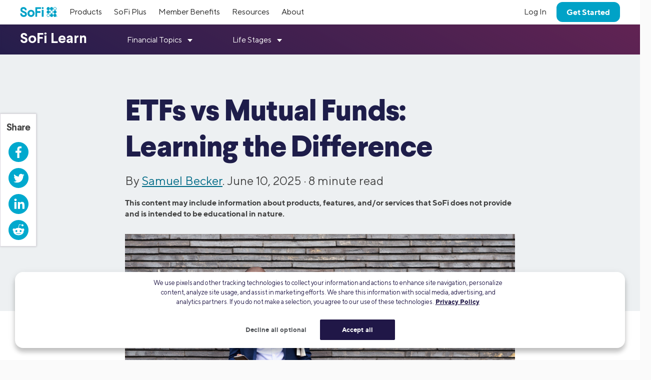

--- FILE ---
content_type: text/html; charset=UTF-8
request_url: https://www.sofi.com/learn/content/etfs-vs-mutual-funds/
body_size: 30694
content:

<!DOCTYPE html>
<html lang="en" class="no-js s-healthcheck">
<head>
  <meta charset="UTF-8">
  <meta http-equiv="X-UA-Compatible" content="IE=edge">
  <title>Difference Between ETFs vs. Mutual Funds | SoFi</title>
  <!-- KEEP THE FOLLOWING THREE SCRIPTS ABOVE wp_head call -->
  <script crossorigin="anonymous" src="https://ajax.googleapis.com/ajax/libs/jquery/3.6.0/jquery.min.js"></script>
  <!-- DO NOT MINIFY THE BELOW FILES. iOS has issues! -->
  <script type="text/javascript" crossorigin="anonymous" src="https://d32ijn7u0aqfv4.cloudfront.net/libraries/bower_components/webcomponentsjs/v2/custom-elements-es5-adapter.js"></script>
  <script type="text/javascript" crossorigin="anonymous" src="https://d32ijn7u0aqfv4.cloudfront.net/libraries/bower_components/webcomponentsjs/v2/webcomponents-loader.js"></script>
  <link rel="stylesheet" type="text/css" href="https://d32ijn7u0aqfv4.cloudfront.net/libraries/wp-react/master-4564/builder-css/builder.min.css">  <meta name='robots' content='index, follow, max-image-preview:large, max-snippet:-1, max-video-preview:-1' />

	<!-- This site is optimized with the Yoast SEO Premium plugin v26.2 (Yoast SEO v26.2) - https://yoast.com/wordpress/plugins/seo/ -->
	<meta name="description" content="ETFs and mutual funds are two different types of investment funds, though they share several similarities. Learn more." />
	<link rel="canonical" href="https://www.sofi.com/learn/content/etfs-vs-mutual-funds/" />
	<meta property="og:locale" content="en_US" />
	<meta property="og:type" content="article" />
	<meta property="og:title" content="ETFs vs. Mutual Funds: Learning the Difference" />
	<meta property="og:description" content="What are the differences between ETFs and mutual funds? Learn more about the pros and cons of each, plus which might be best for your specific financial situation." />
	<meta property="og:url" content="https://www.sofi.com/learn/content/etfs-vs-mutual-funds/" />
	<meta property="og:site_name" content="SoFi" />
	<meta property="article:publisher" content="https://www.facebook.com/SoFi" />
	<meta property="article:published_time" content="2025-06-10T16:25:13+00:00" />
	<meta property="article:modified_time" content="2025-10-18T05:58:48+00:00" />
	<meta property="og:image" content="https://d32ijn7u0aqfv4.cloudfront.net/wp/wp-content/uploads/raw/businessman-phone_SOIN18106_1304485_st_780x440.jpg" />
	<meta name="author" content="Samuel Becker" />
	<meta name="twitter:card" content="summary_large_image" />
	<meta name="twitter:title" content="ETFs vs Mutual Funds: Learning the Difference | SoFi" />
	<meta name="twitter:creator" content="@SoFi" />
	<meta name="twitter:site" content="@SoFi" />
	<meta name="twitter:label1" content="Written by" />
	<meta name="twitter:data1" content="Samuel Becker" />
	<meta name="twitter:label2" content="Est. reading time" />
	<meta name="twitter:data2" content="8 minutes" />
	<!-- / Yoast SEO Premium plugin. -->


<link rel='dns-prefetch' href='//d32ijn7u0aqfv4.cloudfront.net' />
<link rel='dns-prefetch' href='//unpkg.com' />
<link rel="alternate" type="application/rss+xml" title="SoFi &raquo; Feed" href="https://www.sofi.com/learn/feed/" />
    <script>
      (function(h,o,u,n,d) {
        h=h[d]=h[d]||{q:[],onReady:function(c){h.q.push(c)}}
        d=o.createElement(u);d.async=1;d.src=n
        n=o.getElementsByTagName(u)[0];n.parentNode.insertBefore(d,n)
      })(window,document,'script','https://www.datadoghq-browser-agent.com/us1/v6/datadog-rum.js','DD_RUM')
      DD_RUM.onReady(function() {
        DD_RUM.init({
          clientToken: 'pub346aa021e965843c43f563f0bf19854f',
          applicationId: 'fe840617-2662-4673-a92b-f6ef57f384ad',
          service: 'wordpress',
          env: 'production',
          site: 'datadoghq.com',
          sessionReplaySampleRate: 0,
        })
      })
    </script>
        <script
      src=https://cdn.cookielaw.org/scripttemplates/otSDKStub.js      type="text/javascript"
      charset="UTF-8"
      data-domain-script=24cdcf72-0bb7-4281-832f-a3c0971510ee    >
    </script>
    <script type="text/javascript">
      function initPrivacyOptionsLink() {
        // When the user is unauthenticated, update the "Your privacy options" link in the footer to open the OneTrust privacy modal
        // instead of take the user to their SoFi privacy preferences in profile settings
        const privacyOptionsLink = document.querySelector('#privacy-options-link');
        // There is no easy way to test this locally; test within kraken or staging
        fetch("/verify-session?returnBody=true&nocache=true")
        .then((response) => { return response.json(); } )
        .then((jsonData) => {
          if(!jsonData.isSessionAlive){
            privacyOptionsLink.addEventListener('click', function(event) {
              // Prevent the default link behavior. The browser will not take the user to their SoFi privacy preferences in profile settings
              event.preventDefault();

              // Open the OneTrust privacy modal
              // See: https://developer.onetrust.com/onetrust/docs/javascript-api#show-preference-center
              window.OneTrust.ToggleInfoDisplay();
            });
          }
        });
      }
      document.addEventListener('DOMContentLoaded', initPrivacyOptionsLink);

      function OptanonWrapper() {
        /**
         * When a user navigates to a new page, switches tabs, closes the tab, minimizes or closes the browser, or, on mobile, switches from the browser
         * to a different app, opt the user into cookies if they haven't interacted with the cookie banner CTAs.
         * See: https://developer.mozilla.org/en-US/docs/Web/API/Document/visibilitychange_event#sending_end-of-session_analytics_on_transitioning_to_hidden
         */
        function optUserIntoCookiesIfCTAsNotClicked() {
          if (document.visibilityState !== 'hidden') {
            return;
          }

          // https://developer.onetrust.com/onetrust/docs/javascript-api#is-optanonalertboxclosed-cookie-set
          const userClickedCTA = OneTrust.IsAlertBoxClosed();
          // https://developer.mozilla.org/en-US/docs/Web/API/Navigator/globalPrivacyControl
          const isGPCEnabled = navigator.globalPrivacyControl === true;

          if (!userClickedCTA && !isGPCEnabled) {
            // If the user didn't click either of the CTAs, and the user has not enabled GPC in their browser, opt the user into cookies
            // See documentation for OneTrust.AllowAll: https://developer.onetrust.com/onetrust/docs/javascript-api#allow-all-consent
            window.OneTrust.AllowAll();
          } else if (isGPCEnabled) {
            // Respect the user's browser setting for GPC
            // See documentation for OneTrust.RejectAll: https://developer.onetrust.com/onetrust/docs/javascript-api#reject-all-consent
            window.OneTrust.RejectAll();
          }
        }
        window.addEventListener('visibilitychange', optUserIntoCookiesIfCTAsNotClicked);

        // Any logged out page in sofi.com/learn with the query parameter ?privacy_options=true should automatically open the OneTrust preference center
        if (window.location.search.indexOf('privacy_options=true') !== -1) {
          // See documentation for OneTrust.ToggleInfoDisplay: https://developer.onetrust.com/onetrust/docs/javascript-api#show-preference-center
          window.OneTrust.ToggleInfoDisplay();
        }
      }
    </script>
    <script type="text/javascript">
      var mainDomain = document.location.hostname.match(/(([^.\/]+\.[^.\/]{2,3}\.[^.\/]{2})|(([^.\/]+\.)[^.\/]{2,4}))(\/.*)?$/)[1]; try{dataLayer.push({'baseDomain': mainDomain.toLowerCase()});}catch(err){ dataLayer = [{'baseDomain': mainDomain.toLowerCase()}];} (function(w,d,s,l,i){w[l]=w[l]||[];w[l].push({'gtm.start': new Date().getTime(),event:'gtm.js'});var f=d.getElementsByTagName(s)[0], j=d.createElement(s),dl=l!='dataLayer'?'&l='+l:'';j.async=true;j.src= '//www.googletagmanager.com/gtm.js?id='+i+dl;f.parentNode.insertBefore(j,f); })(window,document,'script','dataLayer','GTM-WLSZML');
  </script>
  <style id='wp-img-auto-sizes-contain-inline-css' type='text/css'>
img:is([sizes=auto i],[sizes^="auto," i]){contain-intrinsic-size:3000px 1500px}
/*# sourceURL=wp-img-auto-sizes-contain-inline-css */
</style>
<link rel='stylesheet' id='soficss-css' href='https://d32ijn7u0aqfv4.cloudfront.net/dist/rcweb/css/sofiv4-wrapper.21f64521.css' type='text/css' media='all' />
<style id='classic-theme-styles-inline-css' type='text/css'>
/*! This file is auto-generated */
.wp-block-button__link{color:#fff;background-color:#32373c;border-radius:9999px;box-shadow:none;text-decoration:none;padding:calc(.667em + 2px) calc(1.333em + 2px);font-size:1.125em}.wp-block-file__button{background:#32373c;color:#fff;text-decoration:none}
/*# sourceURL=/wp-includes/css/classic-themes.min.css */
</style>

<!-- be_ixf, sdk, gho-->
<meta name="be:sdk" content="php_sdk_1.5.10" />
<meta name="be:timer" content="48ms" />
<meta name="be:orig_url" content="https%3A%2F%2Fwww.sofi.com%2Flearn%2Fcontent%2Fetfs-vs-mutual-funds%2F" />
<meta name="be:norm_url" content="https%3A%2F%2Fwww.sofi.com%2Flearn%2Fcontent%2Fetfs-vs-mutual-funds%2F" />
<meta name="be:capsule_url" content="https%3A%2F%2Fixfd1-api.bc0a.com%2Fapi%2Fixf%2F1.0.0%2Fget_capsule%2Ff00000000299355%2F02066297821" />
<meta name="be:api_dt" content="py_2025;pm_05;pd_01;ph_09;pmh_39;p_epoch:1746092358490" />
<meta name="be:mod_dt" content="py_2025;pm_05;pd_01;ph_09;pmh_39;p_epoch:1746092358490" />
<meta name="be:diag" content="NaIquJ420NHlza4EdBRebzW9A0mWBGHNR/+m/Z+2fLqpfAxt5puvoCoaF4W/3VPVkpLCf6FwZGLgckKO3pkJKQ5sPnYpJWEWznHFPJbH+WKVm4Bwl5ptdMhJ2jnTJPoc8KG0VpWzL/1tlKVLGNRZ3xczDy3ym4+4eRONIVh/yCARu5Fq+YDZN/09LiMHVqTtcmV6oQn9l7GvRLUErNtROB2gaEdW7TmKhp0ZTjIAqD8SYMo3T5NJSYLo6mEMzVuJR1YBRketT3hIsoaXlntjkdD9tbaFosfUtPSPJDUtj+Gj5YQOu3GkbWmzHz48R1Rlol0JY2xjUMNvrlCVa/aoOs+LrDSVLQL+dTNlw/VN9nrE40a4UqBVDZPU8AU35RV/5sbykFiOPM65vLz2hhMGWdpp1oMLHjMF+5tWMxxV5AVYgKP+E1vm70vKaRqjG1PaCvM9+7wFVv90JRWed32w9z4+f8R7TPWo7snp6oXbHPwoyzGkG3bOqsFWYNxWXrpx1DS0qPfCL/hztwfe/MwfcpGNpOrBpWyLFSOlACNThxQo3UV/yoY5TTOf/F0Jb/MNO4P432I5QsO5eooU7TheKysVvzeJ9wHJqGcQhnDxcquCCt/FLpjIXYUZ1X0YittlI9UkbdUEglB+sOM5pb85sJA+a9nS5C5/gOwGoi3B/c49jQF6CYiaSothXvok1Q+xjpLPaKPkGFJ9l4Fpmi6rMQkaNiyFGkCzkO27tZT/AONXUdEMLa4hmHFo+FE0qxVuktUErv/PLHDxmmsSpukZLW9eMO5Ij+AKYBviiyt2GweCld/rfmyMAGXKh1ugCXfOOJhGmwREZjvsNXJVME+/SmGRHWRBMge9601XNBlMUDpN/+B/xFsEc++StNO5N7UshAznM3yylfUs9d8wL7ezBmLHssGJtShHtn4iIoi6W3pUTsHSMipoSA3thRz8E7vqRsjEX9MnuBObPAZa1pzbU8LWm3s2VzuqsnUezwqsyapsJGHJtMn1VVI3b4eKT9pWjhoZryqdy+AXzpqjVjuy+sS57zXSLSxCgbYr/2HSfawOLWXPoQsSuDNvhdOc0uUodizu63AWSowZ7BTQICg5EdACxaR8od/Wu4S+YEAi/[base64]/XlJO3AzNaZv1n/4disSc7cb23T9d/[base64]/T4hk2vccaaL7fxm2EyoAkDY1hoV77OcHeqArGyqXW9D6kXscrY0/ljl80lBbGMcHDHpTY2kRTnxjxrtOyfMU/sPPk6j2db0W2JDgvvSWiaV4L0ugl4cQyh1QCHVhc2dcf+lysGgadd4TgNjq85nOA75+B3DoxN4bezHjZFUHAoagRqF4R6tKARPD1OCg+bAqPrIexnoFQYOVtEpMzgGUIBV+rCdMZGf5UeuOoE7cYyuiGmxBnHwaRXBxwevawfUSPxMRlRFLKXqsF2eNGrFric40F8C/dheovHOjs17FihEvTZeRodkkDSkPFAUZlpuTxyeigEwKQXcVa9qVE8qjJlu0aMsPcU7aN9UIcYs5tFuQftlMUH0ZEW4CdG91LHG0HIpx/9zDYIERIn5XHlyZ3r/pfLcuEeFSeT7myKNJmRlnGZ161K0FBiHzx6cf670TR63b7NwUTAqbJl/77SnIecQ8rdONwIqDN80Bx9XpY8ILe5G0Kv2iZRg8xt/A+swb4MiovqQyIi0lgStS91CCBSVg58qnJ3OKxdzNyBtfqi9ZUyjiYfUhUGelkUGHXnFfWgwedqz9RbJyNtZNfGwAvdZCUwzt+aMqhVkLZBy7oxaSX0u0ZFbSG64eeMpxUMgKtDYuwSMAohJ0L0UluWLTvnZ93DUrWSXcQUhF/uwCR1c3U16vBV5qUdLsdtezR/A4MmhqeNboyFwsrg0mFyw/yxscrNjtbeOS02WXBmXEECFua8d/iuPzBEY7d02GTzPZAosm6ErnMnN0QeSyyTap2xj08oE6Kfh3R89KPRl686hd5yQeW+7z1hwcirw75uGq6JFRuzbaRB/sIm/u382FyWASn4jJOVBcsmb2iACuSxoTfPD93" />
<meta name="be:messages" content="false" />
<style>
.be-ix-link-block {}
</style>
  <link rel="profile" href="https://gmpg.org/xfn/11" />
  <link rel="stylesheet" type="text/css" href="https://d32ijn7u0aqfv4.cloudfront.net/libraries/corporate-polymer-library/master-1793/es6-bundled/css/truffles.css"><link rel="stylesheet" type="text/css" href="https://d32ijn7u0aqfv4.cloudfront.net/libraries/corporate-polymer-library/master-1793/es6-bundled/css/sp-rc-article-style.css">
    <script>
      function injectLink(linkToFile) {
        link = document.createElement("link");
        link.rel = "import";
        link.href=linkToFile;
        document.head.appendChild(link);
      }injectLink("https://d32ijn7u0aqfv4.cloudfront.net/libraries/corporate-polymer-library/master-1793/rc-es5-bundled/cpl-shell.html");injectLink("https://d32ijn7u0aqfv4.cloudfront.net/libraries/corporate-polymer-library/master-1793/rc-es5-bundled/cpl-rc-core.html");
    </script>
    <!-- Start VWO Async SmartCode -->
  <link rel="preconnect" href="https://dev.visualwebsiteoptimizer.com" />
  <script type='text/javascript' id='vwoCode'>
  window._vwo_code || (function() {
  var account_id=733531,
  version=2.0,
  settings_tolerance=2000,
  hide_element='body',
  hide_element_style = 'opacity:0 !important;filter:alpha(opacity=0) !important;background:none !important',
  /* DO NOT EDIT BELOW THIS LINE */
  f=false,w=window,d=document,v=d.querySelector('#vwoCode'),cK='_vwo_'+account_id+'_settings',cc={};try{var c=JSON.parse(localStorage.getItem('_vwo_'+account_id+'_config'));cc=c&&typeof c==='object'?c:{}}catch(e){}var stT=cc.stT==='session'?w.sessionStorage:w.localStorage;code={use_existing_jquery:function(){return typeof use_existing_jquery!=='undefined'?use_existing_jquery:undefined},library_tolerance:function(){return typeof library_tolerance!=='undefined'?library_tolerance:undefined},settings_tolerance:function(){return cc.sT||settings_tolerance},hide_element_style:function(){return'{'+(cc.hES||hide_element_style)+'}'},hide_element:function(){return typeof cc.hE==='string'?cc.hE:hide_element},getVersion:function(){return version},finish:function(){if(!f){f=true;var e=d.getElementById('_vis_opt_path_hides');if(e)e.parentNode.removeChild(e)}},finished:function(){return f},load:function(e){var t=this.getSettings(),n=d.createElement('script'),i=this;if(t){n.textContent=t;d.getElementsByTagName('head')[0].appendChild(n);if(!w.VWO||VWO.caE){stT.removeItem(cK);i.load(e)}}else{n.fetchPriority='high';n.src=e;n.type='text/javascript';n.onerror=function(){_vwo_code.finish()};d.getElementsByTagName('head')[0].appendChild(n)}},getSettings:function(){try{var e=stT.getItem(cK);if(!e){return}e=JSON.parse(e);if(Date.now()>e.e){stT.removeItem(cK);return}return e.s}catch(e){return}},init:function(){if(d.URL.indexOf('__vwo_disable__')>-1)return;var e=this.settings_tolerance();w._vwo_settings_timer=setTimeout(function(){_vwo_code.finish();stT.removeItem(cK)},e);var t=d.currentScript,n=d.createElement('style'),i=this.hide_element(),r=t&&!t.async&&i?i+this.hide_element_style():'',c=d.getElementsByTagName('head')[0];n.setAttribute('id','_vis_opt_path_hides');v&&n.setAttribute('nonce',v.nonce);n.setAttribute('type','text/css');if(n.styleSheet)n.styleSheet.cssText=r;else n.appendChild(d.createTextNode(r));c.appendChild(n);this.load('https://dev.visualwebsiteoptimizer.com/j.php?a='+account_id+'&u='+encodeURIComponent(d.URL)+'&vn='+version)}};w._vwo_code=code;code.init();})();
  </script>
  <!-- End VWO Async SmartCode -->
  <style type="text/css">.tab 
{ margin-left: 40px; 
}

.pull-quote {
  font-weight: 300 !important;
  font-family: "TT Norms",Helvetica,Arial,"Lucida Grande",sans-serif;
}
</style>
    <script type="application/ld+json">
    {
      "@context": "http://schema.org",
      "@type": "Article",
      "mainEntityOfPage": {
        "@type": "WebPage",
        "@id": "https://www.sofi.com/learn/content/etfs-vs-mutual-funds/"
      },
      "headline": "ETFs vs Mutual Funds: Learning the Difference",
      "articleBody": "Exchange-traded funds (ETFs) and mutual funds are both SEC-registered investment vehicles that offer investors a convenient way to build a diversified portfolio. Both are professionally managed and offer investors slices of the portfolio. Both can hold hundreds or thousands of securities. Both are not FDIC insured, which means an investor can lose their money.

For decades, ETFs and mutual funds have provided retail and institutional investors an efficient way to invest in stocks, bonds and other asset classes. Yet there are key differences.


Key Points
•&nbsp;&nbsp; ETFs trade on exchanges throughout the day, while mutual funds transact once daily at the closing price.
•&nbsp;&nbsp; ETFs disclose holdings daily, whereas mutual funds report total value daily.
•&nbsp;&nbsp; ETFs usually have lower fees compared to mutual funds, which may have higher fees.
•&nbsp;&nbsp; ETFs typically require a lower initial investment, mutual funds often need a higher initial investment.
•&nbsp;&nbsp; ETFs are generally more tax-efficient due to the unique structure of these funds.


Differences Between ETFs and Mutual Funds

While there are plenty of similarities between ETFs and mutual funds, let’s start with some key differences.

How to Buy Mutual Funds and ETFs

The biggest difference between mutual funds and ETFs is how they’re purchased and sold. Mutual funds transact once per day, with all investors selling or buying shares at the same closing price. ETFs trade throughout the day on public exchanges, with many shares exchanging hands at various prices as buyers and sellers react to changes in the market.

Data on Holdings

Mutual funds are required to report the total value of their portfolio once per day after the stock markets close. The fund then figures out how many shares they have and what each share is worth based on the total value. This is what is referred to in the industry as the Net Asset Value, or NAV. When investors buy or sell a share of the mutual fund, they transact at that NAV at the end of the day.

Meanwhile, ETFs have to report their holdings on a daily basis. The price of the ETF fluctuates throughout the day based on market conditions and the value of the ETF’s underlying holdings.

Passive vs Active

ETFs tend to be considered “passive investments.” That’s because investors are not necessarily making active trades but rather tracking an underlying index. However, actively managed ETFs have also cropped up, since the first ETF was launched in 1993.

Meanwhile, with mutual funds, it’s common to find an active fund manager who makes decisions on which holdings to buy and sell.

Fee Differences Between ETFs vs Mutual Funds

Mutual funds tend to charge different types of fees to cover their business costs. ETFs generally charge lower fees. Compared to active investing, passive investing usually incurs lower fees since they track a particular index, like the S&P 500 Index.

Tax Implications of ETFs vs Mutual Funds
ETFs are very similar to mutual funds and offer diversification since buying into an ETF is also buying into a collection of different assets. ETFs are generally passively managed with lower fees than mutual funds. There are also differences in how ETFs and mutual funds are traded.-Brian Walsh, CFP® and Head of Advice & Planning at SoFi

You may get better tax efficiency with ETFs, because you are not buying or selling as much with them. There are fewer transactions to tax and ETFs are generally tax efficient given their unique creation and redemption mechanism that they employ.

You’ll have to pay capital gains taxes and dividend income taxes, but ETFs have a lower tax requirement than mutual funds. Due to the unique structure of ETFs, they’re often able to reduce the amount of capital gains they distribute each year relative to a comparable mutual fund.

Lower Initial Investment

As a general rule, mutual funds tend to require a higher initial investment. ETFs, on the other hand, allow investors to invest in as little as a single share. In some cases, brokerage firms allow investors to even buy ETF fractional shares, slices of a whole stock in an ETF.



Types of Mutual Funds

The first mutual fund was launched in the 1970s by the late Jack Bogle of Vanguard. Since then the investment type has steadily increased in popularity. They account for tens of trillions of dollars.

Here are some of the different types of mutual funds:

Load Mutual Funds

Load mutual funds charge a sales commission that’s paid to a financial professional or broker who helped the investor decide on which mutual fund to purchase.

There are typically two types of load mutual funds: Front-end load funds, which means the fee is paid when the mutual fund is purchased, and back-end load funds, which means the fee is paid when the mutual fund purchase is redeemed. Generally, back-end load funds charge higher fees.

No-Load Mutual Funds

Investors could look for a “no-load” mutual fund, which means the shares are bought and sold without charging commissions.

This plan may be best for investors who plan to do a lot of trading. If investors have to pay a commission charge every time they buy or sell a security, frequent trading will reduce returns. However, the expense ratios for no-load mutual funds are often higher.

Active vs Passive Mutual Funds

Most mutual funds are actively navigated by experienced money managers who steer the fund and invest in companies they believe will lead to outperformance. However, there are also passive mutual funds that track indices, similar to the way ETFs do.

Open-Ended Funds

Purchases and sales of fund shares typically happen directly between an investor and the fund company. As more investors buy into the fund, more shares are added, which means that the number of eventual fund shares can be nearly unlimited.

However, the fund must undergo a daily valuation by law, which is called marking to market (see a deeper dive on this below). The result of this process is a new per-share price, which has been adjusted to sync with any changes in the value of the fund’s holdings. An investor’s share value is not affected by the quantity of outstanding shares.

Closed-End Funds

Unlike open-ended funds, closed-ended funds (CEFs) are finite and limited. Only a specific number of shares are issued and no further shares are expected to be added.

The prices of close-ended funds are influenced by the NAV of the fund, but are ultimately determined by the demand investors have for the fund. Since the amount of shares is fixed, the shares often trade above or below the NAV. If the fund is trading above the NAV (what it’s really worth), it’s said to be trading at a premium; if trading below the NAV, it’s said to be trading at a discount.

💡 Quick Tip: Before opening an investment account, know your investment objectives, time horizon, and risk tolerance. These fundamentals will help keep your strategy on track and with the aim of meeting your goals.

Different Types of ETFs

ETFs are just one class of funds within the broader exchange-traded product (ETP) universe. Here’s a closer look at the different types of ETPs and ETFs.

Exchange-Traded Notes (ETNs)

Exchange-traded notes (ETNs) are usually debt instruments issued by banks that seek to track an index.

Leveraged ETFs

Leveraged ETFs use derivatives to amplify returns from a fund. For instance, if an underlying index moves 1% on a trading day, a regular ETF tracking the index would also move 1%. However, a leveraged ETF could move 2% or 3% depending on whether it’s double levered or triple levered.

Inverse ETFs

Inverse ETFs are similar to shorting a stock. Investors can use inverse ETFs to bet that the price of a market or stock sector will go down. So if the underlying goes down 1% on a given day, the inverse ETF will go up 1%.

Thematic ETFs

Thematic ETFs tend to focus on a slice of the stock market and follow a specific trend. Thematic ETFs that have cropped in recent years include those that cover renewable energy, the gig economy, or even pet care.

The major pros and cons of thematic ETFs include capturing a specific trend that appeals to an investor, as well as being too narrowly focused.

The Takeaway

Both ETFs and mutual funds allow investors to pool funds with other investors’ funds to ultimately buy and sell baskets of securities in the market. The aim is portfolio diversification and reducing risk compared to investing in a single company. If a person were to put all of their money into one company instead, their investment isn’t diversified because their fortunes are tied to that single company.

Investing in both ETFs and mutual funds, or a combination of both (or either) will depend on an individual investor’s preferences. Not all investments are right for each portfolio, and some research is necessary to see what’s right for you.







FAQ

How are mutual funds and ETFs bought and sold?
One of the biggest differences between mutual funds and ETFS is how they are traded. Mutual funds transact once per day, with all investors trading at the same closing price, while ETFs trade constantly throughout the day on public exchanges. 

What are some common types of mutual funds?
There are numerous types of mutual funds, including (but not limited to) load mutual funds, no-load mutual funds, active or passive funds, open-ended funds, and more. 

What are some common types of ETFs?
Some common types of ETFs include thematic ETFs, inverse ETFs, leveraged ETFs, and the similar-but-different exchange-traded notes, or ETNs.















SOIN-Q225-123",
      "image": {
        "@type": "ImageObject",
        "url": "https://d32ijn7u0aqfv4.cloudfront.net/wp/wp-content/uploads/raw/businessman-phone_SOIN18106_1304485_st_1560x880.jpg",
        "height": 1560,
        "width": 880
      },
      "author": {
        "@type": "Person",
        "name": "Samuel Becker", 
"sameAs": ["https://www.sam-becker.com/"," https://grow.acorns.com/sam-becker/ "," https://www.linkedin.com/in/samuelbecker/"],
        "url": "https://www.sofi.com/learn/authors/samuel-becker/",
        "description": "Sam Becker is a freelance writer and journalist based near New York City. He is a native of the Pacific Northwest, and a graduate of Washington State University, and his work has appeared in and on Fortune, CNBC, Time, and more.",
        "image": "https://www.sofi.com/learn/s3uswest2://sofi-wordpress-prod/wp/wp-content/uploads/raw/Samuel-Becker-96x96.png"
      },
      "publisher": {
        "@type": "Organization",
        "name": "SoFi",
        "logo": {
          "@type": "ImageObject",
          "url": "https://d32ijn7u0aqfv4.cloudfront.net/wp/wp-content/uploads/20180912134202/sofi_logo1.png",
          "width": 140,
          "height": 49
        }
      },
      "datePublished": "2025-06-10T09:25:13-07:00",
      "dateModified": "2025-10-17T22:58:48-07:00",
      "description": "ETFs and mutual funds are two different types of investment funds, though they share several similarities. Learn more."
    }
    </script>
  <script type="application/ld+json">
{
  "@context": "https://schema.org",
  "@type": "FAQPage",
  "mainEntity": [{
    "@type": "Question",
    "name": "How are mutual funds and ETFs bought and sold?",
    "acceptedAnswer": {
      "@type": "Answer",
      "text": "One of the biggest differences between mutual funds and ETFS is how they are traded. Mutual funds transact once per day, with all investors trading at the same closing price, while ETFs trade constantly throughout the day on public exchanges."
    }
  },{
    "@type": "Question",
    "name": "What are some common types of mutual funds?",
    "acceptedAnswer": {
      "@type": "Answer",
      "text": "There are numerous types of mutual funds, including (but not limited to) load mutual funds, no-load mutual funds, active or passive funds, open-ended funds, and more."
    }
  },{
    "@type": "Question",
    "name": "What are some common types of ETFs?",
    "acceptedAnswer": {
      "@type": "Answer",
      "text": "Some common types of ETFs include thematic ETFs, inverse ETFs, leveraged ETFs, and the similar-but-different exchange-traded notes, or ETNs."
    }
  }]
}
</script>  <!-- Start VWO Async SmartCode -->
  <link rel="preconnect" href="https://dev.visualwebsiteoptimizer.com" />
  <script type='text/javascript' id='vwoCode'>
    window._vwo_code || (function() {
      var account_id=733531,
        version=2.0,
        settings_tolerance=2000,
        hide_element='body',
        hide_element_style = 'opacity:0 !important;filter:alpha(opacity=0) !important;background:none !important',
        /* DO NOT EDIT BELOW THIS LINE */
        f=false,w=window,d=document,v=d.querySelector('#vwoCode'),cK='_vwo_'+account_id+'_settings',cc={};try{var c=JSON.parse(localStorage.getItem('_vwo_'+account_id+'_config'));cc=c&&typeof c==='object'?c:{}}catch(e){}var stT=cc.stT==='session'?w.sessionStorage:w.localStorage;code={use_existing_jquery:function(){return typeof use_existing_jquery!=='undefined'?use_existing_jquery:undefined},library_tolerance:function(){return typeof library_tolerance!=='undefined'?library_tolerance:undefined},settings_tolerance:function(){return cc.sT||settings_tolerance},hide_element_style:function(){return'{'+(cc.hES||hide_element_style)+'}'},hide_element:function(){return typeof cc.hE==='string'?cc.hE:hide_element},getVersion:function(){return version},finish:function(){if(!f){f=true;var e=d.getElementById('_vis_opt_path_hides');if(e)e.parentNode.removeChild(e)}},finished:function(){return f},load:function(e){var t=this.getSettings(),n=d.createElement('script'),i=this;if(t){n.textContent=t;d.getElementsByTagName('head')[0].appendChild(n);if(!w.VWO||VWO.caE){stT.removeItem(cK);i.load(e)}}else{n.fetchPriority='high';n.src=e;n.type='text/javascript';n.onerror=function(){_vwo_code.finish()};d.getElementsByTagName('head')[0].appendChild(n)}},getSettings:function(){try{var e=stT.getItem(cK);if(!e){return}e=JSON.parse(e);if(Date.now()>e.e){stT.removeItem(cK);return}return e.s}catch(e){return}},init:function(){if(d.URL.indexOf('__vwo_disable__')>-1)return;var e=this.settings_tolerance();w._vwo_settings_timer=setTimeout(function(){_vwo_code.finish();stT.removeItem(cK)},e);var t=d.currentScript,n=d.createElement('style'),i=this.hide_element(),r=t&&!t.async&&i?i+this.hide_element_style():'',c=d.getElementsByTagName('head')[0];n.setAttribute('id','_vis_opt_path_hides');v&&n.setAttribute('nonce',v.nonce);n.setAttribute('type','text/css');if(n.styleSheet)n.styleSheet.cssText=r;else n.appendChild(d.createTextNode(r));c.appendChild(n);this.load('https://dev.visualwebsiteoptimizer.com/j.php?a='+account_id+'&u='+encodeURIComponent(d.URL)+'&vn='+version)}};w._vwo_code=code;code.init();})();
  </script>
  <!-- End VWO Async SmartCode -->
  		<style type="text/css" id="wp-custom-css">
			.constrain-content a:link {
    text-decoration-line: underline;
}		</style>
		  <meta name="viewport" content="width=device-width, minimum-scale=1, initial-scale=1">
      <meta property="og:image" content="https://d32ijn7u0aqfv4.cloudfront.net/wp/wp-content/uploads/raw/businessman-phone_SOIN18106_1304485_st_1560x880.jpg">
  
  <!-- DO NOT preload too many fonts. Preloading comes at the render time sacrifice. -->
  <link rel="preload" href="https://d32ijn7u0aqfv4.cloudfront.net/assets/fonts/TTNorms.woff2" as="font" type="font/woff2" crossorigin />
  <link rel="preload" href="https://d32ijn7u0aqfv4.cloudfront.net/assets/fonts/TTNorms-bold.woff2" as="font" type="font/woff2" crossorigin />
<style id='global-styles-inline-css' type='text/css'>
:root{--wp--preset--aspect-ratio--square: 1;--wp--preset--aspect-ratio--4-3: 4/3;--wp--preset--aspect-ratio--3-4: 3/4;--wp--preset--aspect-ratio--3-2: 3/2;--wp--preset--aspect-ratio--2-3: 2/3;--wp--preset--aspect-ratio--16-9: 16/9;--wp--preset--aspect-ratio--9-16: 9/16;--wp--preset--color--black: #000000;--wp--preset--color--cyan-bluish-gray: #abb8c3;--wp--preset--color--white: #ffffff;--wp--preset--color--pale-pink: #f78da7;--wp--preset--color--vivid-red: #cf2e2e;--wp--preset--color--luminous-vivid-orange: #ff6900;--wp--preset--color--luminous-vivid-amber: #fcb900;--wp--preset--color--light-green-cyan: #7bdcb5;--wp--preset--color--vivid-green-cyan: #00d084;--wp--preset--color--pale-cyan-blue: #8ed1fc;--wp--preset--color--vivid-cyan-blue: #0693e3;--wp--preset--color--vivid-purple: #9b51e0;--wp--preset--gradient--vivid-cyan-blue-to-vivid-purple: linear-gradient(135deg,rgb(6,147,227) 0%,rgb(155,81,224) 100%);--wp--preset--gradient--light-green-cyan-to-vivid-green-cyan: linear-gradient(135deg,rgb(122,220,180) 0%,rgb(0,208,130) 100%);--wp--preset--gradient--luminous-vivid-amber-to-luminous-vivid-orange: linear-gradient(135deg,rgb(252,185,0) 0%,rgb(255,105,0) 100%);--wp--preset--gradient--luminous-vivid-orange-to-vivid-red: linear-gradient(135deg,rgb(255,105,0) 0%,rgb(207,46,46) 100%);--wp--preset--gradient--very-light-gray-to-cyan-bluish-gray: linear-gradient(135deg,rgb(238,238,238) 0%,rgb(169,184,195) 100%);--wp--preset--gradient--cool-to-warm-spectrum: linear-gradient(135deg,rgb(74,234,220) 0%,rgb(151,120,209) 20%,rgb(207,42,186) 40%,rgb(238,44,130) 60%,rgb(251,105,98) 80%,rgb(254,248,76) 100%);--wp--preset--gradient--blush-light-purple: linear-gradient(135deg,rgb(255,206,236) 0%,rgb(152,150,240) 100%);--wp--preset--gradient--blush-bordeaux: linear-gradient(135deg,rgb(254,205,165) 0%,rgb(254,45,45) 50%,rgb(107,0,62) 100%);--wp--preset--gradient--luminous-dusk: linear-gradient(135deg,rgb(255,203,112) 0%,rgb(199,81,192) 50%,rgb(65,88,208) 100%);--wp--preset--gradient--pale-ocean: linear-gradient(135deg,rgb(255,245,203) 0%,rgb(182,227,212) 50%,rgb(51,167,181) 100%);--wp--preset--gradient--electric-grass: linear-gradient(135deg,rgb(202,248,128) 0%,rgb(113,206,126) 100%);--wp--preset--gradient--midnight: linear-gradient(135deg,rgb(2,3,129) 0%,rgb(40,116,252) 100%);--wp--preset--font-size--small: 13px;--wp--preset--font-size--medium: 20px;--wp--preset--font-size--large: 36px;--wp--preset--font-size--x-large: 42px;--wp--preset--spacing--20: 0.44rem;--wp--preset--spacing--30: 0.67rem;--wp--preset--spacing--40: 1rem;--wp--preset--spacing--50: 1.5rem;--wp--preset--spacing--60: 2.25rem;--wp--preset--spacing--70: 3.38rem;--wp--preset--spacing--80: 5.06rem;--wp--preset--shadow--natural: 6px 6px 9px rgba(0, 0, 0, 0.2);--wp--preset--shadow--deep: 12px 12px 50px rgba(0, 0, 0, 0.4);--wp--preset--shadow--sharp: 6px 6px 0px rgba(0, 0, 0, 0.2);--wp--preset--shadow--outlined: 6px 6px 0px -3px rgb(255, 255, 255), 6px 6px rgb(0, 0, 0);--wp--preset--shadow--crisp: 6px 6px 0px rgb(0, 0, 0);}:where(.is-layout-flex){gap: 0.5em;}:where(.is-layout-grid){gap: 0.5em;}body .is-layout-flex{display: flex;}.is-layout-flex{flex-wrap: wrap;align-items: center;}.is-layout-flex > :is(*, div){margin: 0;}body .is-layout-grid{display: grid;}.is-layout-grid > :is(*, div){margin: 0;}:where(.wp-block-columns.is-layout-flex){gap: 2em;}:where(.wp-block-columns.is-layout-grid){gap: 2em;}:where(.wp-block-post-template.is-layout-flex){gap: 1.25em;}:where(.wp-block-post-template.is-layout-grid){gap: 1.25em;}.has-black-color{color: var(--wp--preset--color--black) !important;}.has-cyan-bluish-gray-color{color: var(--wp--preset--color--cyan-bluish-gray) !important;}.has-white-color{color: var(--wp--preset--color--white) !important;}.has-pale-pink-color{color: var(--wp--preset--color--pale-pink) !important;}.has-vivid-red-color{color: var(--wp--preset--color--vivid-red) !important;}.has-luminous-vivid-orange-color{color: var(--wp--preset--color--luminous-vivid-orange) !important;}.has-luminous-vivid-amber-color{color: var(--wp--preset--color--luminous-vivid-amber) !important;}.has-light-green-cyan-color{color: var(--wp--preset--color--light-green-cyan) !important;}.has-vivid-green-cyan-color{color: var(--wp--preset--color--vivid-green-cyan) !important;}.has-pale-cyan-blue-color{color: var(--wp--preset--color--pale-cyan-blue) !important;}.has-vivid-cyan-blue-color{color: var(--wp--preset--color--vivid-cyan-blue) !important;}.has-vivid-purple-color{color: var(--wp--preset--color--vivid-purple) !important;}.has-black-background-color{background-color: var(--wp--preset--color--black) !important;}.has-cyan-bluish-gray-background-color{background-color: var(--wp--preset--color--cyan-bluish-gray) !important;}.has-white-background-color{background-color: var(--wp--preset--color--white) !important;}.has-pale-pink-background-color{background-color: var(--wp--preset--color--pale-pink) !important;}.has-vivid-red-background-color{background-color: var(--wp--preset--color--vivid-red) !important;}.has-luminous-vivid-orange-background-color{background-color: var(--wp--preset--color--luminous-vivid-orange) !important;}.has-luminous-vivid-amber-background-color{background-color: var(--wp--preset--color--luminous-vivid-amber) !important;}.has-light-green-cyan-background-color{background-color: var(--wp--preset--color--light-green-cyan) !important;}.has-vivid-green-cyan-background-color{background-color: var(--wp--preset--color--vivid-green-cyan) !important;}.has-pale-cyan-blue-background-color{background-color: var(--wp--preset--color--pale-cyan-blue) !important;}.has-vivid-cyan-blue-background-color{background-color: var(--wp--preset--color--vivid-cyan-blue) !important;}.has-vivid-purple-background-color{background-color: var(--wp--preset--color--vivid-purple) !important;}.has-black-border-color{border-color: var(--wp--preset--color--black) !important;}.has-cyan-bluish-gray-border-color{border-color: var(--wp--preset--color--cyan-bluish-gray) !important;}.has-white-border-color{border-color: var(--wp--preset--color--white) !important;}.has-pale-pink-border-color{border-color: var(--wp--preset--color--pale-pink) !important;}.has-vivid-red-border-color{border-color: var(--wp--preset--color--vivid-red) !important;}.has-luminous-vivid-orange-border-color{border-color: var(--wp--preset--color--luminous-vivid-orange) !important;}.has-luminous-vivid-amber-border-color{border-color: var(--wp--preset--color--luminous-vivid-amber) !important;}.has-light-green-cyan-border-color{border-color: var(--wp--preset--color--light-green-cyan) !important;}.has-vivid-green-cyan-border-color{border-color: var(--wp--preset--color--vivid-green-cyan) !important;}.has-pale-cyan-blue-border-color{border-color: var(--wp--preset--color--pale-cyan-blue) !important;}.has-vivid-cyan-blue-border-color{border-color: var(--wp--preset--color--vivid-cyan-blue) !important;}.has-vivid-purple-border-color{border-color: var(--wp--preset--color--vivid-purple) !important;}.has-vivid-cyan-blue-to-vivid-purple-gradient-background{background: var(--wp--preset--gradient--vivid-cyan-blue-to-vivid-purple) !important;}.has-light-green-cyan-to-vivid-green-cyan-gradient-background{background: var(--wp--preset--gradient--light-green-cyan-to-vivid-green-cyan) !important;}.has-luminous-vivid-amber-to-luminous-vivid-orange-gradient-background{background: var(--wp--preset--gradient--luminous-vivid-amber-to-luminous-vivid-orange) !important;}.has-luminous-vivid-orange-to-vivid-red-gradient-background{background: var(--wp--preset--gradient--luminous-vivid-orange-to-vivid-red) !important;}.has-very-light-gray-to-cyan-bluish-gray-gradient-background{background: var(--wp--preset--gradient--very-light-gray-to-cyan-bluish-gray) !important;}.has-cool-to-warm-spectrum-gradient-background{background: var(--wp--preset--gradient--cool-to-warm-spectrum) !important;}.has-blush-light-purple-gradient-background{background: var(--wp--preset--gradient--blush-light-purple) !important;}.has-blush-bordeaux-gradient-background{background: var(--wp--preset--gradient--blush-bordeaux) !important;}.has-luminous-dusk-gradient-background{background: var(--wp--preset--gradient--luminous-dusk) !important;}.has-pale-ocean-gradient-background{background: var(--wp--preset--gradient--pale-ocean) !important;}.has-electric-grass-gradient-background{background: var(--wp--preset--gradient--electric-grass) !important;}.has-midnight-gradient-background{background: var(--wp--preset--gradient--midnight) !important;}.has-small-font-size{font-size: var(--wp--preset--font-size--small) !important;}.has-medium-font-size{font-size: var(--wp--preset--font-size--medium) !important;}.has-large-font-size{font-size: var(--wp--preset--font-size--large) !important;}.has-x-large-font-size{font-size: var(--wp--preset--font-size--x-large) !important;}
/*# sourceURL=global-styles-inline-css */
</style>
</head>

<body class="wp-singular post-template-default single single-post postid-10038 single-format-standard wp-theme-sofi-v4 l-body-max-page-width post-etfs-vs-mutual-funds-learning-the-difference">
  <!-- google tag manager custom event listener -->
  <script>
    function getOriginalTarget(ev) {
      if ('composedPath' in ev) return ev.composedPath()[0]; // Standard
      else if ('path' in ev) return ev.path[0]; // Old Chrome
      else if ('originalTarget' in ev) return ev.originalTarget; // Firefox
      else if ('srcElement' in ev) return ev.srcElement; // Old IE & Safari
      else return ev.target; // Fallback to normal target.
    };

    document.addEventListener('click', function (ev) {
      var target = getOriginalTarget(ev);
      // Ensure ONLY anchor or button tag clicks captured.
      if (target.tagName === 'A' || target.nodeName === 'BUTTON') {
        // 1. GTM (<a> and <button>)
        const gtmObject = {}
        gtmObject['event'] = 'gtm.click';
        gtmObject['gtm.element'] = target;
        gtmObject['gtm.elementClasses'] = target.classList.value;
        gtmObject['gtm.elementId'] = target.id;
        gtmObject['gtm.elementTarget'] = target.target;
        gtmObject['gtm.elementUrl'] = target.href;
        dataLayer.push(gtmObject);
      }
    }, false);

    document.addEventListener('touchstart', function(event) {}, {passive: true});
    document.addEventListener('touchmove', function(event) {}, {passive: true});
    document.addEventListener('wheel', function(event) {}, {passive: true});
    document.addEventListener('mousewheel', function(event) {}, {passive: true});
  </script>

  <div class="sofi-v4">
    <div class="header-wrapper" id="header-wrapper">
      <div class="branch-journeys-top"></div>
      

      <div id="global-top-nav" class="global-nav-wrap">
        <header class="global-header" role="banner">
  
      <nav class="nav-bar">
              <button
          aria-label="Toggle menu"
          class="link hamburger-button u-hide@desktop"
          id="toggleMenu"
          onclick="window.toggleMenu()"
          type="button"
        >
          <!-- TODO: Add SVG to SVG sprites -->
          <svg class="hamburger-icon" height="1.5rem" width="1.5rem" viewBox="0 0 24 24" fill="currentColor">
            <path d="M23,18 L23,20 L1,20 L1,18 L23,18 Z M23,11 L23,13 L1,13 L1,11 L23,11 Z M23,4 L23,6 L1,6 L1,4 L23,4 Z" />
          </svg>
        </button>
      
      <!-- 1. SOFI LOGO -->
              <a href="/" class="nav-bar__logo" data-qa="nav-sofi-logo" id="nav-sofi-logo">
          <img class="icon icon--sofi-logo" alt="SoFi" src="https://d32ijn7u0aqfv4.cloudfront.net/git/svgs/sofi-logo.svg" />
        </a>
      
      <!-- 2. MENUS -->
              <ul class="nav-bar__menu nav-bar__menu--main">
          <li class="branch-journeys-top"></li>
          <li class= "nav-bar__user-actions u-hide@desktop l-justified-block@mobile-and-tablet">
                          <a data-ga="nav-link" data-qa="nav-log-in" id="nav-log-in" href="/b/"><strong>Log In</strong></a>
                        <a data-ga="nav-link" data-qa="nav-contact-us" id="nav-contact-us" href="/contact-us/"><strong>Contact Us</strong></a>
          </li>

          <li class="nav-dropdown nav-dropdown--mobile-and-tablet nav-dropdown--desktop">
            <!--
              TODO: Get rid of inline jQuery!!!!!
            -->
            <a
              href="javascript:void(0);"
              data-qa="nav-products"
              id="nav-products"
              class="nav-dropdown__control"
              onClick="event.preventDefault(); sofiUtils.checkScreenWidth('/products/', this);"
            >
              Products
              <span class="right-arrow u-hide@desktop"></span>
            </a>

            <div class="nav-dropdown__content">
              <div class="nav-dropdown__content-inner u-padding-top-none@mobile-and-tablet u-padding-left-none@mobile-and-tablet u-padding-right-none@mobile-and-tablet">
                <div class="col-group cols--full@mobile-and-tablet cols--1-2@desktop cols--gutters-ms@desktop">
                  <div class="col">
                    <div class="nav-dropdown nav-dropdown--mobile-and-tablet">
                      <p
                        class="nav-dropdown__control u-border-bottom-cantaloupe h5"
                        arial-role="button"
                        onClick="$(this).closest('.nav-dropdown').toggleClass('nav-dropdown--active');"
                        data-qa="nav-borrow"
                      >
                        Loans
                        <span class="right-arrow u-hide@desktop"></span>
                      </p>

                      <div class="nav-dropdown__content">
                        <div class="nav-dropdown__content-inner">
                          <div class="col-group cols--full@mobile-and-tablet cols--1-2@desktop cols--gutters-ms@desktop">
                            <div class="col">
                              <p class="h5">
                                <a data-ga="nav-link" data-qa="nav-student-loan-refinancing" id="nav-student-loan-refinancing"  href="/refinance-student-loan/" aria-label="Refinance your student loans">
                                  Student Loan Refinancing
                                </a>
                              </p>
                              <ul class="u-vert-child-spacing-xs">
                                <li><a data-ga="nav-link" data-qa="nav-medical-resident-refinancing" id="nav-medical-resident-refinancing" href="/medical-resident-refinance/">Medical Resident Refinancing</a></li>
                                <li><a data-ga="nav-link" data-qa="nav-parent-plus-refinancing" id="nav-parent-plus-refinancing" href="/parent-plus-refinancing/">Parent PLUS Refinancing</a></li>
                                <li><a href="/medical-professional-refinancing/">Medical Professional Refinancing</a></li>
                                <li><a href="/law-mba-degree-refinancing/">Law and MBA Refinancing</a></li>
                                <li><a href="/smart-start/">SmartStart Refinancing</a></li>
                              </ul>

                              <hr class="nav-menu-divider u-hide@desktop" />

                              <p class="h5 u-margin-top-ms@desktop">
                                <a data-ga="nav-link" data-qa="nav-private-student-loans"  id="nav-private-student-loans"  href="/private-student-loans/">Private Student Loans</a>
                              </p>
                              <ul class="u-vert-child-spacing-xs">
                                <li><a data-ga="nav-link" data-qa="nav-undergraduate-student-loans" id="nav-undergraduate-student-loans" href="/private-student-loans/undergraduate-loans/">Undergraduate Student Loans</a></li>
                                <li><a data-ga="nav-link" data-qa="nav-graduate-student-loans" id="nav-graduate-student-loans" href="/private-student-loans/graduate-loans/">Graduate Student Loans</a></li>
                                <li><a data-ga="nav-link" data-qa="nav-law-school-loans" id="nav-law-school-loans" href="/private-student-loans/law-school-loans/">Law School Loans</a></li>
                                <li><a data-ga="nav-link" data-qa="nav-mba-loans" id="nav-mba-loans" href="/private-student-loans/mba-loans/">MBA Loans</a></li>
                                <li><a data-ga="nav-link" data-qa="nav-health-professions-loans" id="nav-health-professions-loans" href="/private-student-loans/health-professions-loans/">Health Professions Loans</a></li>
                                <li><a data-ga="nav-link" data-qa="nav-parent-student-loans"  id="nav-parent-student-loans" href="/private-student-loans/parent-loans/">Parent Student Loans</a></li>
                                <li><a data-ga="nav-link" data-qa="nav-international-student-loans" id="nav-international-student-loans" href="/private-student-loans/international-student-loans/">International Student Loans</a></li>
                              </ul>

                              <hr class="nav-menu-divider u-hide@desktop" />

                              <p class="h5 u-margin-top-ms@desktop">
                                <a data-ga="nav-link" data-qa="nav-home-equity" id="nav-home-equity" href="/home-loans/home-equity-loan/">Home Equity</a>
                              </p>
                              <ul class="u-vert-child-spacing-xs">
                                <li><a data-ga="nav-link" data-qa="nav-home-equity-loans" id="nav-home-equity-loans" href="/home-loans/home-equity-loan/">Home Equity Loans</a></li>
                                <li><a data-ga="nav-link" data-qa="nav-heloc" id="nav-heloc" href="/home-loans/heloc/">HELOC</a></li>
                              </ul>

                              <hr class="nav-menu-divider u-hide@desktop" />
                            </div><!-- /.col -->

                            <div class="col u-margin-top-none@mobile-and-tablet">
                              <p class="h5">
                                <a data-ga="nav-link" data-qa="nav-personal-loans" id="nav-personal-loans" href="/personal-loans/">Personal Loans</a>
                              </p>
                              <ul class="u-vert-child-spacing-xs">
                                <li><a data-ga="nav-link" data-qa="nav-home-improvement-loans" id="nav-home-improvement-loans" href="/personal-loans/home-improvement-loans/">Home Improvement Loans</a></li>
                                <li><a data-ga="nav-link" data-qa="nav-credit-card-consolidation-loans" id="nav-credit-card-consolidation-loans" href="/personal-loans/credit-card-consolidation-loans/">Credit Card Consolidation Loans</a></li>
                                <li><a data-ga="nav-link" data-qa="nav-family-planning-loans" id="nav-family-planning-loans" href="/personal-loans/family-planning/">Family Planning Loans</a></li>
                                <li><a data-ga="nav-link" data-qa="nav-travel-loans" id="nav-travel-loans" href="/personal-loans/vacation-loans/">Travel Loans</a></li>
                                <li><a data-ga="nav-link" data-qa="nav-wedding-loans" id="nav-wedding-loans" href="/personal-loans/wedding-loans/">Wedding Loans</a></li>
                              </ul>
                              <hr class="nav-menu-divider u-hide@desktop" />
                              <p class="h5 u-margin-top-ms@desktop">
                                <a data-ga="nav-link" data-qa="nav-mortgage-loans" id="nav-mortgage-loans" href="/home-loans/mortgage/">Mortgage Loans</a>
                              </p>
                              <ul class="u-vert-child-spacing-xs">
                                <li><a data-ga="nav-link" data-qa="nav-home-purchase" id="nav-home-purchase" href="/home-loans/mortgage/">Home Purchase</a></li>
                                <li><a data-ga="nav-link" data-qa="nav-mortgage-refinance" id="nav-mortgage-refinance" href="/home-loans/mortgage-refinance/">Mortgage Refinance</a></li>
                                <li><a data-ga="nav-link" data-qa="nav-cash-out-refinance" id="nav-cash-out-refinance" href="/home-loans/cash-out-refinance/">Cash-Out Refinance</a></li>
                                <li><a data-ga="nav-link" data-qa="nav-jumbo-loans" id="nav-jumbo-loans" href="/home-loans/jumbo-mortgage-loans/">Jumbo Loans</a></li>
                                <li><a data-ga="nav-link" data-qa="nav-fha-loans" id="nav-fha-loans" href="/home-loans/fha-loans/">FHA Loans</a></li>
                                <li><a data-ga="nav-link" data-qa="nav-va-loans" id="nav-va-loans" href="/home-loans/va-loans/">VA Loans</a></li>
                                <li><a data-ga="nav-link" data-qa="nav-home-mortgage-preapproval"  id="nav-home-mortgage-preapproval"  href="/home-loans/mortgage-preapproval/">Mortgage Preapproval</a></li>
                                <li><a data-ga="nav-link" data-qa="nav-home-mortgage-rates"  id="nav-home-mortgage-rates"  href="/home-loans/mortgage-rates/">Mortgage Rates</a></li>
                              </ul>

                              <hr class="nav-menu-divider u-hide@desktop" />

                              <p class="h5 u-margin-top-ms@desktop">
                                <a data-ga="nav-link" href="/auto-loans/auto-loan-refinance/">Auto Loan Refinance</a>
                              </p>
                            </div><!-- /.col -->
                          </div><!-- /.col-group -->
                        </div>
                      </div>
                    </div>
                  </div><!-- /.col -->

                  <div class="col u-margin-top-none@mobile-and-tablet">
                    <div class="col-group cols--full@mobile-and-tablet cols--1-3@desktop cols--gutters-ms@desktop">
                      <div class="col">
                        <div class="nav-dropdown nav-dropdown--mobile-and-tablet">
                          <!-- TODO: Refactor to use actual button elements -->
                          <p
                            class="nav-dropdown__control u-border-bottom-cantaloupe h5"
                            arial-role="button"
                            onClick="$(this).closest('.nav-dropdown').toggleClass('nav-dropdown--active');"
                            data-qa="nav-invest"
                          >
                            Investing
                            <span class="right-arrow u-hide@desktop"></span>
                          </p>

                          <div class="nav-dropdown__content">
                            <div class="nav-dropdown__content-inner">
                              <p class="h5">
                                <a data-ga="nav-link" data-qa="nav-invest" id="nav-invest" href="/invest/">Invest</a>
                              </p>
                              <ul class="u-vert-child-spacing-xs">
                                <li><a data-ga="nav-link" data-qa="nav-active-investing" id="nav-active-investing" href="/invest/active/">Self-Directed Investing</a></li>
                                <li><a data-ga="nav-link" data-qa="nav-automated-investing" id="nav-automated-investing" href="/invest/automated/">Robo Investing</a></li>
                                <li><a data-ga="nav-link" data-qa="nav-retirement-accounts" id="nav-retirement-accounts" href="/invest/retirement-accounts/">Retirement Accounts (IRAs)</a></li>
                                <li><a data-ga="nav-link" data-qa="nav-retirement-accounts" id="nav-retirement-accounts" href="/invest/stock-trading/">Stock Trading</a></li>
                                <li><a data-ga="nav-link" href="/invest/ipo-investing/">IPO Investing</a></li>
                                <li><a data-ga="nav-link" data-qa="nav-stock-bits" id="nav-stock-bits" href="/invest/fractional-shares/">Fractional Shares</a></li>
                                <li><a data-ga="nav-link" data-qa="nav-etfs" id="nav-etfs" href="/invest/etfs/">ETFs</a></li>
                              </ul>
                            </div>
                          </div>
                        </div><!-- /.nav-dropdown -->

                        <div class="nav-dropdown nav-dropdown--mobile-and-tablet u-margin-top@desktop">
                          <!-- TODO: Refactor to use actual button elements -->
                          <p
                            class="nav-dropdown__control u-border-bottom-cantaloupe h5"
                            arial-role="button"
                            onClick="$(this).closest('.nav-dropdown').toggleClass('nav-dropdown--active');"
                            data-qa="nav-invest"
                          >
                            Credit Cards
                            <span class="right-arrow u-hide@desktop"></span>
                          </p>

                          <div class="nav-dropdown__content">
                            <div class="nav-dropdown__content-inner">
                              <ul class="u-vert-child-spacing-xs">
                                <li class="h5">
                                  <a data-ga="nav-link" href="/credit-card/">Credit Cards</a>
                                </li>
                                <li>
                                  <a data-ga="nav-link" href="/credit-card/everyday-cash/">Everyday Cash Rewards Card</a>
                                </li>
                                <li>
                                  <a data-ga="nav-link" href="/credit-card/essential/">Essential Card</a>
                                </li>
                                <li>
                                  <a data-ga="nav-link" href="/credit-card/unlimited/">Unlimited 2% Card</a>
                                </li>
                              </ul>
                            </div>
                          </div>
                        </div><!-- /.nav-dropdown -->

                        <div class="nav-dropdown nav-dropdown--mobile-and-tablet u-margin-top@desktop">
                          <!-- TODO: Refactor to use actual button elements -->
                          <p
                            class="nav-dropdown__control u-border-bottom-cantaloupe h5"
                            arial-role="button"
                            onClick="$(this).closest('.nav-dropdown').toggleClass('nav-dropdown--active');"
                            data-qa="nav-invest"
                          >
                            Premium Membership
                            <span class="right-arrow u-hide@desktop"></span>
                          </p>

                          <div class="nav-dropdown__content">
                            <div class="nav-dropdown__content-inner">
                              <ul class="u-vert-child-spacing-xs">
                                <li class="h5">
                                  <a data-ga="nav-link" data-qa="nav-plus-products" id="nav-plus-products" href="/sofi-plus/">
                                    SoFi Plus
                                  </a>
                                </li>
                              </ul>
                            </div>
                          </div>
                        </div><!-- /.nav-dropdown -->
                      </div><!-- /.col -->

                      <div class="col u-margin-top-none@mobile-and-tablet">
                        <div class="nav-dropdown nav-dropdown--mobile-and-tablet">
                          <p
                            class="nav-dropdown__control u-border-bottom-cantaloupe h5"
                            arial-role="button"
                            onClick="$(this).closest('.nav-dropdown').toggleClass('nav-dropdown--active');"
                            data-qa="nav-spend"
                          >
                            Banking
                            <span class="right-arrow u-hide@desktop"></span>
                          </p>

                          <div class="nav-dropdown__content">
                            <div class="nav-dropdown__content-inner">
                              <ul class="u-vert-child-spacing-xs">
                                <p class="h5">
                                  <a data-ga="nav-link" data-qa="nav-sofi-banking" id="nav-sofi-banking" href="/banking/">Banking</a>
                                </p>
                                <li><a data-ga="nav-link" data-qa="nav-sofi-checking" id="nav-sofi-checking" href="/banking/checking-account/">Checking Account</a></li>
                                <li><a data-ga="nav-link" data-qa="nav-sofi-savings" id="nav-sofi-savings" href="/banking/savings-account/">High Yield Savings Account</a></li>
                                <li><a data-ga="nav-link" data-qa="nav-sofi-money-transfer" id="nav-sofi-money-transfer" href="/banking/international-money-transfer/">International Money Transfers</a></li>
                              </ul>
                            </div>
                          </div>
                        </div><!-- /.nav-dropdown -->

                        <div class="nav-dropdown nav-dropdown--mobile-and-tablet u-margin-top@desktop">
                          <p
                            class="nav-dropdown__control u-border-bottom-cantaloupe h5"
                            arial-role="button"
                            onClick="$(this).closest('.nav-dropdown').toggleClass('nav-dropdown--active');"
                            data-qa="nav-spend"
                          >
                            Crypto
                            <span class="right-arrow u-hide@desktop"></span>
                          </p>

                          <div class="nav-dropdown__content">
                            <div class="nav-dropdown__content-inner">
                              <ul class="u-vert-child-spacing-xs">
                                <p class="h5">
                                  <a data-ga="nav-link" data-qa="nav-sofi-crypto" id="nav-sofi-crypto" href="/crypto/">Crypto</a>
                                </p>
                              </ul>
                            </div>
                          </div>
                        </div><!-- /.nav-dropdown -->

                        <div class="nav-dropdown nav-dropdown--mobile-and-tablet u-margin-top@desktop">
                          <p
                            class="nav-dropdown__control u-border-bottom-cantaloupe h5"
                            arial-role="button"
                            onClick="$(this).closest('.nav-dropdown').toggleClass('nav-dropdown--active');"
                            data-qa="nav-protect"
                          >
                            Insurance
                            <span class="right-arrow u-hide@desktop"></span>
                          </p>

                          <div class="nav-dropdown__content">
                            <div class="nav-dropdown__content-inner">
                              <p class="h5">
                                <a data-ga="nav-link" data-qa="nav-sofi-protect" id="nav-sofi-protect" href="/online-insurance/">Insurance</a>
                              </p>
                              <ul class="u-vert-child-spacing-xs">
                                <li><a data-ga="nav-link" data-qa="nav-auto-insurance" id="nav-auto-insurance" href="/online-insurance/auto-insurance/">Auto Insurance</a></li>
                                <li><a data-ga="nav-link" data-qa="nav-life-insurance"  id="nav-life-insurance"  href="/online-insurance/life-insurance/">Life Insurance</a></li>
                                <li><a data-ga="nav-link" data-qa="nav-homeowners-insurance" id="nav-homeowners-insurance" href="/online-insurance/homeowners-insurance/">Homeowners Insurance</a></li>
                                <li><a data-ga="nav-link" data-qa="nav-renters-insurance" id="nav-renters-insurance"  href="/online-insurance/renters-insurance/">Renters Insurance</a></li>
                              </ul>

                              <p class="h5 u-margin-top-ms">
                                <a data-ga="nav-link" data-qa="nav-estate-planning" id="nav-estate-planning" href="/online-insurance/estate-planning/">Estate Planning</a>
                              </p>
                            </div>
                          </div>
                        </div><!-- /.nav-dropdown -->
                      </div><!-- /.col -->

                      <div class="col u-margin-top-none@mobile-and-tablet">
                        <div class="nav-dropdown nav-dropdown--mobile-and-tablet">
                          <p
                            class="nav-dropdown__control u-border-bottom-cantaloupe h5"
                            arial-role="button"
                            onClick="$(this).closest('.nav-dropdown').toggleClass('nav-dropdown--active');"
                            data-qa="nav-protect"
                          >
                            Financial Insights
                            <span class="right-arrow u-hide@desktop"></span>
                          </p>

                          <div class="nav-dropdown__content">
                            <div class="nav-dropdown__content-inner">
                              <ul class="u-vert-child-spacing-xs">
                                <li class="h5"><a data-ga="nav-link" data-qa="nav-sofi-relay" id="nav-sofi-relay" href="/financial-insights/">Financial Insights</a></li>
                                <li><a href="/financial-insights/credit-score-monitoring/">Credit Score Monitoring</a></li>
                                <li><a href="/financial-insights/budgeting-and-spending/">Budgeting and Spending</a></li>
                                <li><a href="/financial-insights/property-tracking/">Property Tracking</a></li>
                                <li><a href="/financial-insights/investment-portfolio-summary/">Investment Portfolio Summary</a></li>
                                <li><a href="/financial-insights/debt-summary/">Debt Summary</a></li>
                              </ul>
                            </div>
                          </div>
                        </div><!-- /.nav-dropdown -->

                        <div class="nav-dropdown nav-dropdown--mobile-and-tablet u-margin-top@desktop">
                          <p
                            class="nav-dropdown__control u-border-bottom-cantaloupe h5"
                            arial-role="button"
                            onClick="$(this).closest('.nav-dropdown').toggleClass('nav-dropdown--active');"
                            data-qa="nav-protect"
                          >
                            Business Solutions
                            <span class="right-arrow u-hide@desktop"></span>
                          </p>

                          <div class="nav-dropdown__content">
                            <div class="nav-dropdown__content-inner">
                              <ul class="u-vert-child-spacing-xs">
                                <li class="h5"><a data-ga="nav-link" data-qa="nav-sofi-at-work" id="nav-sofi-at-work" href="/sofi-at-work">SoFi at Work</a></li>
                                <li class="h5">
                                  <a data-ga="nav-link" rel="noreferrer noopener" href="/small-business-loans/">
                                    Small Business Financing
                                  </a>
                                </li>
                                <li>
                                  <a data-ga="nav-link" rel="noreferrer noopener" href="/small-business-loans/business-line-of-credit/">
                                    Line of Credit
                                  </a>
                                </li>
                                <li>
                                  <a data-ga="nav-link" rel="noreferrer noopener" href="/small-business-loans/equipment-financing/">
                                    Equipment Financing
                                  </a>
                                </li>
                                <li>
                                  <a data-ga="nav-link" rel="noreferrer noopener" href="/small-business-loans/startup-business-loans/">
                                    Startup Loans
                                  </a>
                                </li>
                                <li>
                                  <p class="h5">
                                    <a data-ga="nav-link" data-qa="nav-browse-all-products" id="nav-browse-all-products" href="/small-business-checking/">Business Checking</a>
                                  </p>
                                </li>
                                <li>
                                  <a class="h5" data-ga="nav-link" rel="noreferrer noopener" href="/small-business-credit-cards/">
                                    Business Credit Card
                                  </a>
                                </li>
                              </ul>
                            </div>
                          </div>
                        </div><!-- /.nav-dropdown -->

                        <div class="nav-dropdown__content u-margin-top@desktop">
                          <div class="nav-dropdown__content-inner">
                            <p class="h5">
                              <a data-ga="nav-link" data-qa="nav-browse-all-products" id="nav-browse-all-products" href="/products/">Browse all products</a>
                            </p>
                          </div>
                        </div><!-- /.nav-dropdown -->
                      </div><!-- /.col -->
                    </div><!-- /.col-group -->
                  </div><!-- /.col -->
                </div><!-- /.col-group -->
              </div><!-- /.nav-dropdown__content-inner -->
            </div><!-- /.nav-dropdown__content -->
          </li>

          <li class="nav-dropdown nav-dropdown--mobile-and-tablet nav-dropdown--desktop">
            <a
              href="/sofi-plus/"
              data-qa="nav-plus-top"
              id="nav-plus-top"
              class="nav-dropdown__control"
            >
              SoFi Plus
            </a> 
          </li>

          <li class="nav-dropdown nav-dropdown--mobile-and-tablet nav-dropdown--desktop">
            <a
              href="javascript:void(0);"
              data-qa="nav-member-benefits"
              id="nav-member-benefits"
              class="nav-dropdown__control"
              onClick="event.preventDefault(); sofiUtils.checkScreenWidth('/member-benefits/', this);"
            >
              Member Benefits
              <span class="right-arrow u-hide@desktop"></span>
            </a>

            <div class="nav-dropdown__content">
              <div class="nav-dropdown__content-inner">
                <div class="col-group cols--full@mobile-and-tablet cols--1-4-and-3-4@desktop cols--gutters-ms@desktop">
                  <div class="col l-flex-center-vertical">
                    <div class="u-hide@mobile-and-tablet">
                      <p class="eyebrow-header h3">Member Benefits</p>
                      <p>
                        As a SoFi member, you get access
                        to exclusive benefits designed to help
                        set you up for success with your money,
                        community, and career.
                      </p>
                      <p class="u-margin-top-sm">
                        <a href="/member-benefits/" data-qa="nav-see-all-benefits"  id="nav-see-all-benefits"  class="btn btn--punchout btn--white" data-ga="nav-link">See All Benefits</a>
                      </p>
                    </div>
                  </div><!-- /.col -->

                  <div class="col u-margin-top-none@mobile-and-tablet">
                    <div class="col-group cols--full@mobile-and-tablet cols--1-3@desktop cols--gutters-ms@desktop">
                      <div class="col">

                        <div class="u-position-relative">
                          <p class="h5 nav-sub-section-header">
                            <a href="/rewards/" data-qa="nav-rewards" id="nav-rewards" class="u-expand-active-area" data-ga="nav-link">SoFi Member Rewards</a>
                          </p>
                          <p class="u-hide@mobile-and-tablet">Earn points for making moves toward financial independence—every step of the way.</p>
                        </div>

                        <div class="u-position-relative">
                          <p class="h5 nav-sub-section-header u-margin-top-ms@desktop">
                            <a href="/referral-program/" data-qa="nav-referral-program" id="nav-referral-program" class="u-expand-active-area" data-ga="nav-link">Referral Program</a>
                          </p>
                          <p class="u-hide@mobile-and-tablet">
                            Refer your friends & family to SoFi and get paid.
                          </p>
                        </div>

                        <div class="u-position-relative">
                          <p class="h5 nav-sub-section-header u-margin-top-ms@desktop">
                            <a href="/member-advisory-board/" data-qa="nav-member-advisory-board" id="nav-member-advisory-board" class="u-expand-active-area" data-ga="nav-link">Member Advisory Board</a>
                          </p>
                          <p class="u-hide@mobile-and-tablet">
                            Meet our panel of SoFi Members who provide invaluable feedback across all our products and services.
                          </p>
                        </div>
                      </div><!-- /.col -->

                      <div class="col u-margin-top-none@mobile-and-tablet">
                        <div class="u-position-relative">
                          <p class="h5 nav-sub-section-header">
                            <a href="/sofi-stadium/" data-qa="nav-sofi-stadium" id="nav-sofi-stadium" class="u-expand-active-area" data-ga="nav-link">SoFi Stadium</a>
                          </p>
                          <p class="u-hide@mobile-and-tablet">
                            Members get exclusive SoFi Stadium perks like expedited entry, access to the SoFi Member Lounge, and more.
                          </p>
                        </div>

                        <div class="u-position-relative">
                          <p class="h5 nav-sub-section-header u-margin-top-ms@desktop">
                            <a href="/sofi-plus-experiences/" data-qa="nav-experiences" id="nav-experiences" class="u-expand-active-area" data-ga="nav-link">Member Experiences</a>
                          </p>
                          <p class="u-hide@mobile-and-tablet">SoFi Plus members now get one-of-a-kind entertainment access with SoFi Plus Experiences.</p>
                        </div>
                      </div><!-- /.col -->

                      <div class="col u-margin-top-none@mobile-and-tablet">
                        <div class="u-position-relative">
                          <p class="h5 nav-sub-section-header">
                            <a href="/no-cost-financial-planning/" data-qa="nav-financial-planning" id="nav-financial-planning" class="u-expand-active-area" data-ga="nav-link">Financial Planning</a>
                          </p>
                          <p class="u-hide@mobile-and-tablet">
                            Get personalized advice from a credentialed financial planner.
                          </p>
                        </div>

                        <div class="u-position-relative">
                          <p class="h5 nav-sub-section-header u-margin-top-ms@desktop">
                            <a href="/protect/estate-planning/" data-qa="nav-estate-planning" id="nav-estate-planning" class="u-expand-active-area" data-ga="nav-link">Estate Planning</a>
                          </p>
                          <p class="u-hide@mobile-and-tablet">
                            Members get an exclusive discount on their trust, will or guardianship estate plan.
                          </p>
                        </div>
                      </div><!-- /.col -->
                    </div><!-- /.col-group -->

                    <div class="u-hide@desktop u-position-relative">
                      <p class="h5 nav-sub-section-header">
                        <a href="/member-benefits/" data-qa="nav-see-all-benefits" id="nav-see-all-benefits" class="u-expand-active-area" data-ga="nav-link">See All Benefits</a>
                      </p>
                    </div>
                  </div><!-- /.col -->
                </div><!-- /.col-group -->
              </div>
            </div>
          </li>

          <li class="nav-dropdown nav-dropdown--mobile-and-tablet nav-dropdown--desktop">
            <a
              href="javascript:void(0);"
              data-qa="nav-resources"
              id="nav-resources"
              class="nav-dropdown__control"
              onClick="event.preventDefault(); sofiUtils.checkScreenWidth('/learn/', this);"
            >
              Resources
              <span class="right-arrow u-hide@desktop"></span>
            </a>

            <div class="nav-dropdown__content">
              <div class="nav-dropdown__content-inner">
                <div class="col-group cols--full@mobile-and-tablet cols--1-4-and-3-4@desktop cols--gutters-ms@desktop">
                  <div class="col l-flex-center-vertical">
                    <div class="u-hide@mobile-and-tablet">
                      <p class="eyebrow-header h3">Resources</p>
                      <p>Get answers to your questions; plus tools, guides, calculators, & more.</p>
                      <p class="u-margin-top-sm">
                        <a href="/learn/" data-qa="nav-visit-sofi-learn" id="nav-visit-sofi-learn" class="btn btn--punchout btn--white" data-ga="nav-link">Visit SoFi Learn</a>
                      </p>
                    </div>

                    <div class="u-hide@desktop">
                      <p class="u-margin-none">
                        <a data-ga="nav-link" data-qa="nav-visit-sofi-learn" id="nav-visit-sofi-learn" href="/learn/">Visit SoFi Learn</a>
                      </p>
                      <hr class="nav-menu-divider" />
                      <p class="u-margin-none">
                        <a data-ga="nav-link" data-qa="nav-on-the-money" id="nav-on-the-money" href="/on-the-money/">On the Money</a>
                      </p>
                      <hr class="nav-menu-divider" />
                      <p class="u-margin-none">
                        <a data-ga="nav-link" data-qa="nav-faqs" id="nav-faqs" href="/faq/">FAQs</a>
                      </p>
                      <hr class="nav-menu-divider" />
                      <p class="u-margin-none">
                        <a data-ga="nav-link" data-qa="nav-eligibility-criteria" id="nav-eligibility-criteria" href="/eligibility-criteria/">Eligibility Criteria</a>
                      </p>
                      <hr class="nav-menu-divider" />
                      <p class="u-margin-none">
                        <a data-ga="nav-link" data-qa="nav-research-hub" id="nav-research-hub" href="/research/">Research Hub</a>
                      </p>
                      <hr class="nav-menu-divider" />
                      <p class="u-margin-none">
                        <a data-ga="nav-link" data-qa="nav-fraud-support" id="nav-fraud-support" href="/fraud/">Fraud Support</a>
                      </p>
                    </div>
                  </div><!-- /.col -->

                  <div class="col u-margin-top-none@mobile-and-tablet">
                    <div class="col-group cols--full@mobile-and-tablet cols--1-3@desktop cols--gutters-ms@desktop">
                      <div class="col">
                        <hr class="nav-menu-divider u-hide@desktop" />
                        <p class="h5">Top Resources</p>
                        <ul class="u-vert-child-spacing-xs">
                          <li><a data-ga="nav-link" data-qa="nav-student-loans-help-center" id="nav-student-loans-help-center" href="/student-debt-guide/">Student Debt Guide</a></li>
                          <li><a data-ga="nav-link" data-qa="nav-home-loan-help-center" id="nav-home-loan-help-center"  href="/home-loan-help-center/">Mortgage Resource Center</a></li>
                          <li><a data-ga="nav-link" data-qa="nav-fixed-vs-variable-rates" id="nav-fixed-vs-variable-rates" href="/fixed-vs-variable-rate-loans/">Fixed vs. Variable Rates</a></li>
                          <li><a data-ga="nav-link" data-qa="nav-medical-school-refinance-guide" id="nav-medical-school-refinance-guide" href="/medical-student-loan-refinance-guide/">Medical School Refinance Guide</a></li>
                          <li><a data-ga="nav-link" data-qa="nav-smart-investing-101-guide" id="nav-smart-investing-101-guide" href="/investing-101-center/">Investing 101 Guide</a></li>
                          <li><a data-ga="nav-link" data-qa="nav-consolidate-vs-refi" id="nav-consolidate-vs-refi" href="/consolidate-student-loans-vs-refinance/">Consolidate vs. Refi</a></li>
                          <li><a data-ga="nav-link" data-qa="nav-learn-credit-card" id="nav-learn-credit-card" href="/learn/content/credit-card/">Credit Card Resource Hub</a></li>
                        </ul>
                        <p class="u-margin-top-sm u-margin-bottom-none">
                          <a data-ga="nav-link" data-qa="nav-see-all-resources" id="nav-see-all-resources" href="/learn/">
                            See All Resources
                            <span class="right-arrow u-hide@desktop"></span>
                          </a>
                        </p>
                      </div><!-- /.col -->

                      <div class="col u-margin-top-none@mobile-and-tablet">
                        <hr class="nav-menu-divider u-hide@desktop" />

                        <p class="h5">Top Tools</p>
                        <ul class="u-vert-child-spacing-xs">
                          <li><a data-ga="nav-link" data-qa="nav-student-loan-refinance-calculator" id="nav-student-loan-refinance-calculator" href="/student-loan-refinancing-calculator/">Student Loan Refinance Calculator</a></li>
                          <li><a data-ga="nav-link" data-qa="nav-mortgage-calculator" id="nav-mortgage-calculator" href="/mortgage-calculator/">Mortgage Calculator</a></li>
                          <li><a data-ga="nav-link" data-qa="nav-student-loan-payment-calculator" id="nav-student-loan-payment-calculator" href="/student-loan-calculator/">Student Loan Payment Calculator</a></li>
                          <li><a data-ga="nav-link" data-qa="nav-personal-loan-calculator" id="nav-personal-loan-calculator" href="/personal-loan-calculator/">Personal Loan Calculator</a></li>
                          <li><a data-ga="nav-link" data-qa="nav-student-loan-payoff-calculator" id="nav-student-loan-payoff-calculator" href="/student-loans-payoff-calculator/">Student Loan Payoff Calculator</a></li>
                          <li><a data-ga="nav-link" data-qa="nav-home-affordability-calculator" id="nav-home-affordability-calculator" href="/home-affordability-calculator/">Home Affordability Calculator</a></li>
                          <li><a data-ga="nav-link" data-qa="nav-life-insurance-calculator" id="nav-life-insurance-calculator" href="https://www.ladderlife.com/calculator">Life Insurance Calculator</a></li>
                        </ul>
                        <p class="u-margin-top-sm u-margin-bottom-none">
                          <a data-ga="nav-link" data-qa="nav-see-all-tools" id="nav-see-all-tools" href="/learn/content/tools-calculators/">
                            See All Tools
                            <span class="right-arrow u-hide@desktop"></span>
                          </a>
                        </p>
                      </div><!-- /.col -->

                      <div class="col u-hide@mobile-and-tablet u-margin-top-none@mobile-and-tablet">
                        <hr class="nav-menu-divider u-hide@desktop" />
                        <p class="h5">Learn More</p>
                        <ul class="u-vert-child-spacing-xs">
                          <li><a data-ga="nav-link" data-qa="nav-sofi-daily-newsletter" id="nav-sofi-daily-newsletter" href="/scra-military-benefits/">Military Benefits</a></li>
                          <li><a data-ga="nav-link" data-qa="nav-on-the-money" id="nav-on-the-money" href="/on-the-money/">On the Money</a></li>
                          <li><a data-ga="nav-link" data-qa="nav-investment-strategy" id="nav-investment-strategy" href="/on-the-money/category/investment-strategy/">Investment Strategy</a></li>
                          <li><a data-ga="nav-link" data-qa="nav-faqs" id="nav-faqs" href="/faq/">FAQs</a></li>
                          <li><a data-ga="nav-link" data-qa="nav-eligibility-criteria" id="nav-eligibility-criteria" href="/eligibility-criteria/">Eligibility Criteria</a></li>
                          <li><a data-ga="nav-link" data-qa="nav-research-hub" id="nav-research-hub" href="/research/">Research Hub</a></li>
                          <li><a data-ga="nav-link" data-qa="nav-fraud-support" id="nav-fraud-support" href="/fraud/">Fraud Support</a></li>
                        </ul>
                      </div><!-- /.col -->
                    </div><!-- /.col-group -->
                  </div><!-- /.col -->
                </div><!-- /.col-group -->
              </div>
            </div>
          </li>

          <li class="nav-dropdown nav-dropdown--mobile-and-tablet nav-dropdown--desktop">
            <a
              href="javascript:void(0);"
              data-ga="nav-about"
              class="link nav-dropdown__control"
              onClick="event.preventDefault(); sofiUtils.checkScreenWidth('/our-story/', this);"
            >
              About
              <span class="right-arrow u-hide@desktop"></span>
            </a>

            <div class="nav-dropdown__content">
              <div class="nav-dropdown__content-inner">
                <div class="col-group cols--full@mobile-and-tablet cols--1-4-and-3-4@desktop cols--gutters-ms@desktop">
                  <div class="col l-flex-center-vertical">
                    <div class="u-hide@mobile-and-tablet">
                      <p class="eyebrow-header h3">About Us</p>
                      <p>Learn more about our mission and values, how we started, and what we’ve accomplished since then.</p>
                      <p class="u-margin-top-sm">
                        <a data-ga="nav-link" data-qa="nav-our-story" id="nav-our-story" href="/our-story/" class="btn btn--punchout btn--white">Learn More</a>
                      </p>
                    </div>
                  </div><!-- /.col -->

                  <div class="col u-margin-top-none@mobile-and-tablet">
                    <div class="col-group cols--full cols--gutters-none@mobile-and-tablet cols--gutters-sm@desktop">
                      <div class="col">
                        <p class="u-margin-top-none@mobile-and-tablet u-hide@desktop">
                          <a data-ga="nav-link" data-qa="nav-about-sofi" id="nav-about-sofi" href="/our-story/" class="u-display-block">About Us</a>
                        </p>

                        <div class="col-group cols--full@mobile-and-tablet cols--1-3@desktop cols--gutters-none@mobile-and-tablet cols--gutters-sm@desktop">
                          <div class="col u-position-relative u-margin-top-none@mobile-and-tablet">
                            <p class="h5 nav-sub-section-header">
                              <a href="/our-leadership/" data-qa="nav-how-it-works" id="nav-how-it-works"  class="u-expand-active-area" data-ga="nav-link">
                                Our Leadership
                              </a>
                            </p>
                            <p class="u-hide@mobile-and-tablet">
                              Meet the SoFi leadership team and board members.
                            </p>
                          </div><!-- /.col -->

                          <div class="col u-position-relative u-margin-top-none@mobile-and-tablet">
                            <p class="h5 nav-sub-section-header">
                              <a href="/how-it-works/" data-qa="nav-how-it-works" id="nav-how-it-works" class="u-expand-active-area" data-ga="nav-link">
                                How it Works
                              </a>
                            </p>
                            <p class="u-hide@mobile-and-tablet">
                              Read about how SoFi works—and how we can help you reach your financial goals.
                            </p>
                          </div><!-- /.col -->

                          <div class="col u-position-relative u-margin-top-none@mobile-and-tablet">
                            <p class="h5 nav-sub-section-header">
                              <a href="/values/" data-qa="nav-values" id="nav-values" class="u-expand-active-area" data-ga="nav-link">
                                Our Values
                              </a>
                            </p>
                            <p class="u-hide@mobile-and-tablet">Learn more about SoFi’s core values.</p>
                          </div><!-- /.col -->

                          <div class="col u-position-relative u-margin-top-none@mobile-and-tablet">
                            <p class="h5 nav-sub-section-header">
                              <a href="/press/" data-qa="nav-press" id="nav-press" class="u-expand-active-area" data-ga="nav-link">Press</a>
                            </p>
                            <p class="u-hide@mobile-and-tablet">Read through the latest SoFi news coverage.</p>
                          </div><!-- /.col -->

                          <div class="col u-position-relative u-margin-top-none@mobile-and-tablet">
                            <p class="h5 nav-sub-section-header">
                              <a href="/investors/" data-qa="nav-investors" id="nav-investors" class="u-expand-active-area" data-ga="nav-link">Investors</a>
                            </p>
                            <p class="u-hide@mobile-and-tablet">Information for investors in SOFI common stock.</p>
                          </div><!-- /.col -->

                          <div class="col u-position-relative u-margin-top-none@mobile-and-tablet">
                            <p class="h5 nav-sub-section-header">
                              <a href="/careers/" data-qa="nav-careers" id="nav-careers" class="u-expand-active-area" data-ga="nav-link">
                                Careers
                              </a>
                            </p>
                            <p class="u-hide@mobile-and-tablet">
                              Come work with us!
                            </p>
                          </div><!-- /.col -->

                          <div class="col u-position-relative u-margin-top-none@mobile-and-tablet">
                            <p class="h5 nav-sub-section-header">
                              <a href="/inclusive-culture/" data-qa="nav-inclusive-culture" id="nav-inclusive-culture" class="u-expand-active-area" data-ga="nav-link">
                                Inclusive Culture
                              </a>
                            </p>
                            <p class="u-hide@mobile-and-tablet">
                              Learn about our commitment to fostering a welcoming workforce.
                            </p>
                          </div><!-- /.col -->

                          <div class="col u-position-relative u-margin-top-none@mobile-and-tablet">
                            <p class="h5 nav-sub-section-header">
                              <a href="/contact-us/" data-qa="nav-contact-us" id="nav-contact-us" class="u-expand-active-area" data-ga="nav-link">
                                Contact Us
                              </a>
                            </p>
                            <p class="u-hide@mobile-and-tablet">
                              Questions? Comments? Just want to talk? Get in touch with us via phone or email.
                            </p>
                          </div><!-- /.col -->
                        </div><!-- /.col-group -->
                      </div><!-- /.col -->
                    </div><!-- /.col-group -->
                  </div><!-- /.col -->
                </div><!-- /.col-group -->
              </div><!-- /.nav-dropdown__content-inner -->
            </div><!-- /.nav-dropdown__content -->
          </li>
        </ul>
      
      <ul class="nav-bar__menu nav-bar__menu--ctas">
        <!-- 3. LOG IN CTA -->
                              <li class="u-hide@mobile">
              <a id="main-nav-login-link" data-ga="nav-link" data-qa="nav-log-in"  class="login-cta" href="/b/">Log In</a>
            </li>
                  
        <!-- 4. FMR CTA -->
                  <li>
            <a
              id="main-nav-cta"
              data-qa="nav-fmr-cta"
              class="btn nav-bar__cta-btn"
                                            onClick="window.sofiUtils.triggerModalById(
                  'm-product-category',
                  this,
                  {
                    isSpModal: 0,
                    spModalId: ''
                  }
                );"
                          >
              Get Started            </a>
          </li>
              </ul>
    </nav>
  </header>


<div id="modals-container">
  <div id="m-exit-sofi" class="modal--exiting-sofi">
  <div class="modal__fade-screen">
    <div class="modal__inner">
      <button aria-label="Close" class="modal__close m-close"><svg><use xlink:href="#gray-close"></use></svg></button>
      <div class="modal__content">
        <p>You are now leaving the SoFi website and entering a third-party website. SoFi has no control over the content, products or services offered nor the security or privacy of information transmitted to others via their website. We recommend that you review the privacy policy of the site you are entering. SoFi does not guarantee or endorse the products, information or recommendations provided in any third party website. </p>
        <p>
          <a id="exit-cta-okay" class="btn" href="/" target="_blank" rel="noopener">Okay</a>
          <a id="exit-cta-cancel" class="btn btn--transparent-punchout cancel m-close">Close</a>
        </p>
      </div>
    </div>
  </div>
</div>
  <div id="m-product-category">
  <div class="builder-modal modal__fade-screen product-category">
    <div class="modal__inner m-large-width bg-turquoise text-white">
      <div class="modal__content">
        <button type="button" class="modal__close m-close" aria-label="Close modal">
          <svg width="24" height="24" class="text-white">
            <use xlink:href="#gray-close"></use>
          </svg>
        </button>

        <h2>
          Select a product to get started.
        </h2>

        <ul class="product-cards-list plain text-left">
          <li class="card invest-card">
            <a data-ga="product-category-modal" class="box rounded shadow" href="/login/registration/?endpoint=https%3A%2F%2Fwww.sofi.com%2Fwealth%2Fapp%2Fproductselection" aria-label="See more info">
              <p class="margin-none"><strong class="h4 text-ink">Invest</strong></p>
              <p class="h3 text-ocean margin-none hide@tablet hide@mobile">
                →
              </p>
            </a>
          </li>

          <li class="card pl-card">
            <a data-ga="product-category-modal" class="box rounded shadow" href="/login/registration/?appType=pl" aria-label="See more info">
              <p class="margin-none"><strong class="h4 text-ink">Personal Loans</strong></p>
              <p class="h3 text-ocean margin-none hide@tablet hide@mobile">
                →
              </p>
            </a>
          </li>

          <li class="card slr-card">
            <a data-ga="product-category-modal" class="box rounded shadow" href="/login/registration/?appType=refi" aria-label="See more info">
              <p class="margin-none">
                <strong class="h4 text-ink">
                  Student Loan <br />
                  Refinancing
                </strong>
              </p>
              <p class="h3 text-ocean margin-none hide@tablet hide@mobile">
                →
              </p>
            </a>
          </li>

          <li class="card money-card">
            <a data-ga="product-category-modal" class="box rounded shadow" href="/banking/" aria-label="See more info">
              <p class="margin-none"><strong class="h4 text-ink">Banking</strong></p>
              <p class="h3 text-ocean margin-none hide@tablet hide@mobile">
                →
              </p>
            </a>
          </li>

          <li class="card home-loans-card">
            <a data-ga="product-category-modal" class="box rounded shadow" href="/home-loans/mortgage/" aria-label="See more info">
              <p class="margin-none"><strong class="h4 text-ink">Mortgages</strong></p>
              <p class="h3 text-ocean margin-none hide@tablet hide@mobile">
                →
              </p>
            </a>
          </li>

          <li class="card credit-card">
            <a data-ga="product-category-modal" class="box rounded shadow" href="/credit-card/" aria-label="See more info">
              <p class="margin-none"><strong class="h4 text-ink">Credit Card</strong></p>
              <p class="h3 text-ocean margin-none hide@tablet hide@mobile">
                →
              </p>
            </a>
          </li>

          <li class="card psl-card">
            <a data-ga="product-category-modal" class="box rounded shadow" href="/login/registration/?appType=inschool" aria-label="See more info">
              <p class="margin-none">
                <strong class="h4 text-ink">
                  Private Student <br />
                  Loans
                </strong>
              </p>
              <p class="h3 text-ocean margin-none hide@tablet hide@mobile">
                →
              </p>
            </a>
          </li>

          <li class="card insurance-card">
            <a data-ga="product-category-modal" class="box rounded shadow" href="/protect/" aria-label="See more info">
              <p class="margin-none"><strong class="h4 text-ink">Insurance</strong></p>
              <p class="h3 text-ocean margin-none hide@tablet hide@mobile">
                →
              </p>
            </a>
          </li>

          <li class="card relay-card">
            <a data-ga="product-category-modal" class="box rounded shadow" href="/mfi/new-user" aria-label="See more info">
              <p class="margin-none">
                <strong class="h4 text-ink">
                  Credit Score <br />
                  &amp; Budgeting
                </strong>
              </p>
              <p class="h3 text-ocean margin-none hide@tablet hide@mobile">
                →
              </p>
            </a>
          </li>

          <li class="card auto-loan-card">
            <a data-ga="product-category-modal" class="box rounded shadow" href="https://lanterncredit.com/auto-loan-refi?utm_source=SoFi&utm_medium=productmodal" aria-label="See more info">
              <p class="margin-none">
                <strong class="h4 text-ink">
                  Auto Loan Refinancing
                </strong>
              </p>
              <p class="h3 text-ocean margin-none hide@tablet hide@mobile">
                →
              </p>
            </a>
          </li>
        </ul>

        <p class="margin-top margin-top-sm@mobile margin-bottom-none">
          <a data-ga="product-category-modal" class="text-white underline" href="/b/registration">Or just create an account.</a>
        </p>
      </div>
    </div>
  </div>
</div></div>
      </div>
    </div>
  </div><!-- /.sofi-v4 -->

      <div id="subnav-wrapper" class="subnav-wrapper">
      <sp-rc-subnav
        dropdowns='
        [
          {
            "topic": "Financial Topics",
            "navLinks": [
              {"name": "Student Loans", "url": "/learn/content/student-loans/"},
              {"name": "Home Ownership", "url": "/learn/content/home-ownership/"},
              {"name": "Investing", "url": "/learn/content/investing/"},
              {"name": "Debt Payoff", "url": "/learn/content/debt-payoff/"},
              {"name": "Budgeting &amp; Goals", "url": "/learn/content/budgeting/"},
              {"name": "Credit", "url": "/learn/content/credit/"},
              {"name": "Life &amp; Career", "url": "/learn/content/life-career/"},
              {"name": "Insurance", "url": " /learn/content/insurance/"},
              {"name": "Small Business", "url": " /learn/content/small-business-loans/"},
              {},
              {"name": "Financial Clarity", "url": "/learn/content/financial-clarity/"},
              {"name": "Tools & Calculators", "url": "/learn/content/tools-calculators/"}
            ]
          },
          {
            "topic": "Life Stages",
            "navLinks": [
              {"name": "Finishing Your Degree", "url": "/learn/content/finishing-your-degree/"},
              {"name": "Building Your Career", "url": "/learn/content/building-career/"},
              {"name": "Starting a Family", "url": "/learn/content/starting-family/"},
              {"name": "Achieving Financial Freedom", "url": "/learn/content/achieving-financial-freedom/"},
              {"name": "Growing Wealth", "url": "/learn/content/growing-wealth/"},
              {"name": "Protecting your Family", "url": "/learn/content/insurance/"},
              {"name": "Preparing for Retirement", "url": "/learn/content/preparing-retirement/"},
              {"name": "Going to College", "url": "/learn/content/going-to-college/"}
            ]
          }
        ]'>
      </sp-rc-subnav>
    </div>
  



  <!-- LEFT STICKY SOCIAL SHARE -->
  <aside
    class="a2a_kit a2a_kit_size_32 sharing_toolbox social-share-left u-hide@mobile-and-tablet"
    data-a2a-icon-color="unset"
    data-a2a-url="https://www.sofi.com/learn/content/etfs-vs-mutual-funds/"
    data-a2a-title="ETFs vs Mutual Funds: Learning the Difference"
  >
    <strong class="h4">Share</strong>
    <ul class="share-icons">
      <li>
        <a class="a2a_button_facebook" title="Facebook">
          <sp-iconset width="40" fill-color="#00A9CE" icon="rc_social_fb_cir"></sp-iconset>
          <span class="u-visually-hidden">Facebook</span>
        </a>
      </li>
      <li>
        <a class="a2a_button_twitter" title="Twitter">
          <sp-iconset width="40" fill-color="#00A9CE" icon="rc_social_tw_cir"></sp-iconset>
          <span class="u-visually-hidden">Twitter</span>
        </a>
      </li>
      <li>
        <a class="a2a_button_linkedin" title="LinkedIn">
          <sp-iconset width="40" fill-color="#00A9CE" icon="rc_social_li_cir"></sp-iconset>
          <span class="u-visually-hidden">LinkedIn</span>
        </a>
      </li>
      <li>
        <a class="a2a_button_reddit" title="Reddit">
          <sp-iconset width="40" fill-color="#00A9CE" icon="rc_social_reddit_cir"></sp-iconset>
          <span class="u-visually-hidden">Reddit</span>
        </a>
      </li>
    </ul>
  </aside>

  <!-- ARTICLE CONTENT -->
  <article class="article">
    <header class="article__header">
      <div class="text-section">
        <div class="constrain-content">
          <h1 class="article__title">
            ETFs vs Mutual Funds: Learning the Difference          </h1>
          <p class="big">
                                      By <a target="_blank" rel="noopener noreferrer" href="https://www.sofi.com/learn/authors/samuel-becker/">Samuel Becker</a>.
                        June 10, 2025 ·
            <span class="span-reading-time rt-reading-time"><span class="rt-label rt-prefix"></span> <span class="rt-time"> 8</span> <span class="rt-label rt-postfix">minute read</span></span>          </p>
          <p class="bold">
            This content may include information about products, features, and/or services that SoFi does not provide and is intended to be educational in nature.          </p>
        </div>
      </div>

      <div class="image-section">
        <div class="constrain-content">
          <img
            src="https://d32ijn7u0aqfv4.cloudfront.net/wp/wp-content/uploads/raw/businessman-phone_SOIN18106_1304485_st_780x440.jpg"
            srcset="https://d32ijn7u0aqfv4.cloudfront.net/wp/wp-content/uploads/raw/businessman-phone_SOIN18106_1304485_st_1560x880.jpg 1560w,
              https://d32ijn7u0aqfv4.cloudfront.net/wp/wp-content/uploads/raw/businessman-phone_SOIN18106_1304485_st_780x440.jpg 780w"
            sizes="(min-width: 780px) 1560px, 100vw"
            alt="ETFs vs Mutual Funds: Learning the Difference">
        </div>
      </div>
    </header>

    <section class="article__body">
      <div class="constrain-content">
        <p class="big">
                  </p>
        <p>Exchange-traded funds (ETFs) and mutual funds are both SEC-registered investment vehicles that offer investors a convenient way to build a diversified portfolio. Both are professionally managed and offer investors slices of the portfolio. Both can hold hundreds or thousands of securities. Both are not FDIC insured, which means an investor can lose their money.</p>
<p>For decades, ETFs and mutual funds have provided retail and institutional investors an efficient way to invest in stocks, bonds and other asset classes. Yet there are key differences.</p>
<div id="key-points" style="margin-top: 32px;border-left-style: solid;border-color: #00a2c7;padding-left: 18px;">
<p style="font-size: 18px;font-weight: bold;padding-left: 18px;">Key Points</p>
<p style="padding-left: 18px;">•&nbsp;&nbsp; ETFs trade on exchanges throughout the day, while mutual funds transact once daily at the closing price.</p>
<p style="padding-left: 18px;">•&nbsp;&nbsp; ETFs disclose holdings daily, whereas mutual funds report total value daily.</p>
<p style="padding-left: 18px;">•&nbsp;&nbsp; ETFs usually have lower fees compared to mutual funds, which may have higher fees.</p>
<p style="padding-left: 18px;">•&nbsp;&nbsp; ETFs typically require a lower initial investment, mutual funds often need a higher initial investment.</p>
<p style="padding-left: 18px;">•&nbsp;&nbsp; ETFs are generally more tax-efficient due to the unique structure of these funds.</p>
</div>
<h2>Differences Between ETFs and Mutual Funds</h2>
<p>While there are plenty of similarities between ETFs and mutual funds, let’s start with some key differences.</p>
<h3>How to Buy Mutual Funds and ETFs</h3>
<p>The biggest difference between mutual funds and ETFs is how they’re purchased and sold. Mutual funds transact once per day, with all investors selling or buying shares at the same closing price. <a href="https://www.sofi.com/learn/content/what-is-an-etf/">ETFs trade</a> throughout the day on public exchanges, with many shares exchanging hands at various prices as buyers and sellers react to changes in the market.</p>
<h3>Data on Holdings</h3>
<p><a href="https://www.sofi.com/learn/content/types-of-mutual-funds/">Mutual funds</a> are required to report the total value of their portfolio once per day after the stock markets close. The fund then figures out how many shares they have and what each share is worth based on the total value. This is what is referred to in the industry as the Net Asset Value, or NAV. When investors buy or sell a share of the mutual fund, they transact at that NAV at the end of the day.</p>
<p>Meanwhile, ETFs have to report their holdings on a daily basis. The price of the ETF fluctuates throughout the day based on market conditions and the value of the ETF’s underlying holdings.</p>
<h3>Passive vs Active</h3>
<p>ETFs tend to be considered “<a href="https://www.sofi.com/learn/content/active-vs-passive-investing/">passive investments</a>.” That’s because investors are not necessarily making active trades but rather tracking an underlying index. However, actively managed ETFs have also cropped up, since the first ETF was launched in 1993.</p>
<p>Meanwhile, with mutual funds, it’s common to find an active fund manager who makes decisions on which holdings to buy and sell.</p>
<h3>Fee Differences Between ETFs vs Mutual Funds</h3>
<p>Mutual funds tend to charge different types of fees to cover their business costs. ETFs generally charge lower fees. <a href="https://www.sofi.com/learn/content/active-vs-passive-investing/">Compared to active investing, passive investing</a> usually incurs lower fees since they track a particular index, like the S&#038;P 500 Index.</p>
<h3>Tax Implications of ETFs vs Mutual Funds</h3>
<aside class="pull-quote pull-quote--right">
<p style="font-size: 18px;">&#8220;ETFs are very similar to mutual funds and offer diversification since buying into an ETF is also buying into a collection of different assets. ETFs are generally passively managed with lower fees than mutual funds. There are also differences in how ETFs and mutual funds are traded.&#8221;</p>
<p style="font-size: 16px;">-Brian Walsh, CFP<sup>®</sup> and Head of Advice &#038; Planning at SoFi</p>
</aside>
<p>You may get better tax efficiency with ETFs, because you are not buying or selling as much with them. There are fewer transactions to tax and ETFs are generally tax efficient given their unique creation and redemption mechanism that they employ.</p>
<p>You’ll have to pay <a href="https://www.sofi.com/learn/content/capital-gains-tax-rate/">capital gains taxes</a> and dividend income taxes, but ETFs have a lower tax requirement than mutual funds. Due to the unique structure of ETFs, they’re often able to reduce the amount of capital gains they distribute each year relative to a comparable mutual fund.</p>
<h3>Lower Initial Investment</h3>
<p>As a general rule, mutual funds tend to require a higher initial investment. ETFs, on the other hand, allow investors to invest in as little as a single share. In some cases, brokerage firms allow investors to even buy ETF <a href="https://www.sofi.com/invest/fractional-shares/">fractional shares</a>, slices of a whole stock in an ETF.</p>
<style>
@media (max-width: 767px) {
.u-margin-top-none.u-color-white {
}
.cta-headline {
  padding-top: 12px;
  margin-top: -12px;
  margin-left: -20px;
  padding-left: 20px;
}
.cta-bottom {
  margin-left: -20px;
  padding-left: 20px;
  margin-bottom: -30px;
  padding-bottom: 12px;
  padding-top: 16px;
}
h4.u-margin-top-none.u-color-white {
  font-size: 16px;
  width: 65% !important;
}
}
</style>

<div>
 <sp-rc-box class-names="box--background-image u-margin-top u-margin-bottom u-bg-sofi-blue l-justified-block-vertical u-padding-bottom-xs u-padding-top-sm"
 background-image-styles='{
 "size": "cover",
 "positionMobile": "bottom right",
 "positionDesktop": "center",
 "urlMobile": "https://d32ijn7u0aqfv4.cloudfront.net/wp/wp-content/uploads/raw/alts-banner-mobile.png",
 "urlTablet": "https://d32ijn7u0aqfv4.cloudfront.net/wp/wp-content/uploads/raw/alts-banner-desktop-v2.png",
 "heightMobile": "150px",
 "heightTablet": "250px"
 }'
 >
 <div class="cta-headline">
  <h3 class="u-margin-top-none u-color-white" style="font-size:28px;"><span class="u-color-ink">Alternative investments, </span><br>now for the rest of us.</h3>
  <h4 class="u-margin-top-none u-color-white" style="font-weight:500;padding-top:12px;padding-bottom:16px;width:63%;">Explore trading funds that include commodities, private credit, real estate, venture capital, and more.</h4>
 </div>
 <div class="cta-bottom">
 <p>
 <sp-rc-cta class-names="btn--ink btn--small" cta-text="Learn more" cta-url="https://www.sofi.com/invest/alternative-investments/?cta_banner=alts-banner">
 </sp-rc-cta>
 </p>
 </div></br>
</sp-rc-box>
</div>
<h2>Types of Mutual Funds</h2>
<p>The first mutual fund was launched in the 1970s by the late Jack Bogle of Vanguard. Since then the investment type has steadily increased in popularity. They account for tens of trillions of dollars.</p>
<p>Here are some of the different types of mutual funds:</p>
<h3>Load Mutual Funds</h3>
<p>Load mutual funds charge a sales commission that’s paid to a financial professional or broker who helped the investor decide on which mutual fund to purchase.</p>
<p>There are typically two types of load mutual funds: Front-end load funds, which means the fee is paid when the mutual fund is purchased, and back-end load funds, which means the fee is paid when the mutual fund purchase is redeemed. Generally, back-end load funds charge higher fees.</p>
<h3>No-Load Mutual Funds</h3>
<p>Investors could look for a “no-load” mutual fund, which means the shares are bought and sold without charging commissions.</p>
<p>This plan may be best for investors who plan to do a lot of trading. If investors have to pay a commission charge every time they buy or sell a security, frequent trading will reduce returns. However, the expense ratios for no-load mutual funds are often higher.</p>
<h3>Active vs Passive Mutual Funds</h3>
<p>Most mutual funds are actively navigated by experienced money managers who steer the fund and invest in companies they believe will lead to outperformance. However, there are also passive mutual funds that track indices, similar to the way ETFs do.</p>
<h3>Open-Ended Funds</h3>
<p>Purchases and sales of fund shares typically happen directly between an investor and the fund company. As more investors buy into the fund, more shares are added, which means that the number of eventual fund shares can be nearly unlimited.</p>
<p>However, the fund must undergo a daily valuation by law, which is called marking to market (see a deeper dive on this below). The result of this process is a new per-share price, which has been adjusted to sync with any changes in the value of the fund’s holdings. An investor’s share value is not affected by the quantity of outstanding shares.</p>
<h3>Closed-End Funds</h3>
<p>Unlike open-ended funds, closed-ended funds (CEFs) are finite and limited. Only a specific number of shares are issued and no further shares are expected to be added.</p>
<p>The prices of close-ended funds are influenced by <a href="https://www.sofi.com/learn/content/understanding-net-asset-value/">the NAV</a> of the fund, but are ultimately determined by the demand investors have for the fund. Since the amount of shares is fixed, the shares often trade above or below the NAV. If the fund is trading above the NAV (what it’s really worth), it’s said to be trading at a premium; if trading below the NAV, it’s said to be trading at a discount.<br />
</br><br />
💡 <strong>Quick Tip</strong>: Before opening an investment account, know your investment objectives, time horizon, and risk tolerance. These fundamentals will help keep your strategy on track and with the aim of meeting your goals.</p>
<h2>Different Types of ETFs</h2>
<p>ETFs are just one class of funds within the broader exchange-traded product (ETP) universe. Here’s a closer look at the different types of ETPs and ETFs.</p>
<h3>Exchange-Traded Notes (ETNs)</h3>
<p><a href="https://www.sofi.com/learn/content/etn-exchange-traded-notes/">Exchange-traded notes (ETNs)</a> are usually debt instruments issued by banks that seek to track an index.</p>
<h3>Leveraged ETFs</h3>
<p><a href="https://www.sofi.com/learn/content/leveraged-etfs/">Leveraged ETFs</a> use derivatives to amplify returns from a fund. For instance, if an underlying index moves 1% on a trading day, a regular ETF tracking the index would also move 1%. However, a leveraged ETF could move 2% or 3% depending on whether it’s double levered or triple levered.</p>
<h3>Inverse ETFs</h3>
<p>Inverse ETFs are similar to <a href="https://www.sofi.com/learn/content/shorting-a-stock-explained/">shorting a stock</a>. Investors can use inverse ETFs to bet that the price of a market or <a href="https://www.sofi.com/invest/us-stock-market/sectors/">stock sector</a> will go down. So if the underlying goes down 1% on a given day, the inverse ETF will go up 1%.</p>
<h3>Thematic ETFs</h3>
<p>Thematic ETFs tend to focus on a slice of the stock market and follow a specific trend. Thematic ETFs that have cropped in recent years include those that cover renewable energy, the gig economy, or even pet care.</p>
<p>The major <a href="https://www.sofi.com/learn/content/thematic-ETFs-pros-and-cons/">pros and cons of thematic ETFs</a> include capturing a specific trend that appeals to an investor, as well as being too narrowly focused.</p>
<h2>The Takeaway</h2>
<p>Both ETFs and mutual funds allow investors to pool funds with other investors’ funds to ultimately buy and sell baskets of securities in the market. The aim is portfolio diversification and reducing risk compared to investing in a single company. If a person were to put all of their money into one company instead, their investment isn’t diversified because their fortunes are tied to that single company.</p>
<p>Investing in both ETFs and mutual funds, or a combination of both (or either) will depend on an individual investor’s preferences. Not all investments are right for each portfolio, and some research is necessary to see what’s right for you.</p>
<p>Ready to invest in your goals? It’s easy to get started when you open an investment account with SoFi Invest. You can invest in stocks, exchange-traded funds (ETFs), mutual funds, alternative funds, and more. SoFi doesn’t charge commissions, but other fees apply (<a href="https://www.sofi.com/wealth/assets/documents/sofi-invest-fee-schedule.pdf">full fee disclosure here</a>). </p>
<center><p><i>Opening and funding an Active Invest account gives you the opportunity to get up to $1,000 in the stock of your choice.¹</i></p>
<br>
<font size="2"><i>¹Probability of Member receiving $1,000 is a probability of 0.026%; If you don’t make a selection in 45 days, you’ll no longer qualify for the promo. Customer must fund their account with a minimum of $50.00 to qualify. Probability percentage is subject to decrease. See full <a href="https://www.sofi.com/invest/clawpromotion/rules">terms and conditions</a>.</i></font></center>
<p class="u-text-align-center"><sp-rc-cta cta-text="Invest now" cta-url="https://www.sofi.com/signup/invest/v2?endpoint=https%3A%2F%2Fwww.sofi.com%2Fwealth%2Fapp%2Fproductselection"></sp-rc-cta></p>
<h2>FAQ</h2>
<h3>How are mutual funds and ETFs bought and sold?</h3>
<p>One of the biggest differences between mutual funds and ETFS is how they are traded. Mutual funds transact once per day, with all investors trading at the same closing price, while ETFs trade constantly throughout the day on public exchanges. </p>
<h3>What are some common types of mutual funds?</h3>
<p>There are numerous types of mutual funds, including (but not limited to) load mutual funds, no-load mutual funds, active or passive funds, open-ended funds, and more. </p>
<h3>What are some common types of ETFs?</h3>
<p>Some common types of ETFs include thematic ETFs, inverse ETFs, leveraged ETFs, and the similar-but-different exchange-traded notes, or ETNs.</p>
<hr />
<p><font size="2">
<div style="border: 2px solid #000; padding: 10px;">
    <p><strong>INVESTMENTS ARE NOT FDIC INSURED • ARE NOT BANK GUARANTEED • MAY LOSE VALUE</strong></p>
</div>
SoFi Invest is a trade name used by SoFi Wealth LLC and SoFi Securities LLC offering investment products and services. Robo investing and advisory services are provided by SoFi Wealth LLC, an SEC-registered investment adviser. Brokerage and self-directed investing products offered through SoFi Securities LLC, Member <a href="http://www.finra.org/">FINRA</a>/<a href="http://www.sipc.org/">SIPC</a>. 
<br><br>
For disclosures on SoFi Invest platforms visit SoFi.com/legal. For a full listing of the fees associated with Sofi Invest please view our <a href="https://www.sofi.com/wealth/assets/documents/sofi-invest-fee-schedule.pdf">fee schedule</a>.
<br><br />
<font size="2"><strong>Financial Tips & Strategies:</strong> The tips provided on this website are of a general nature and do not take into account your specific objectives, financial situation, and needs. You should always consider their appropriateness given your own circumstances.</font>
<br><br />
<font size=2><strong>Tax Information:</strong> This article provides general background information only and is not intended to serve as legal or tax advice or as a substitute for legal counsel. You should consult your own attorney and/or tax advisor if you have a question requiring legal or tax advice.</font>
<br><br />
<font size=2><strong>Third-Party Brand Mentions:</strong> No brands, products, or companies mentioned are affiliated with SoFi, nor do they endorse or sponsor this article. Third-party trademarks referenced herein are property of their respective owners.</font>
<br><br />
<font size="2"><strong>Disclaimer:</strong> The projections or other information regarding the likelihood of various investment outcomes are hypothetical in nature, do not reflect actual investment results, and are not guarantees of future results.</font>
<br><br />
<font size="2"><strong>S&P 500 Index:</strong> The S&P 500 Index is a market-capitalization-weighted index of 500 leading publicly traded companies in the U.S. It is not an investment product, but a measure of U.S. equity performance. Historical performance of the S&P 500 Index does not guarantee similar results in the future. The historical return of the S&P 500 Index shown does not include the reinvestment of dividends or account for investment fees, expenses, or taxes, which would reduce actual returns.
</font><br />
<font size="2"><strong>Mutual Funds (MFs):</strong> Investors should carefully consider the information contained in the prospectus, which contains the Fund’s investment objectives, risks, charges, expenses, and other relevant information. You may obtain a prospectus from the Fund company’s website or clicking the prospectus link on the fund's respective page at <a href="https://www.sofi.com/">sofi.com</a>. You may also contact customer service at: 1.855.456.7634. Please read the prospectus carefully prior to investing.Mutual Funds must be bought and sold at NAV (Net Asset Value); unless otherwise noted in the prospectus, trades are only done once per day after the markets close. Investment returns are subject to risk, include the risk of loss. Shares may be worth more or less their original value when redeemed. The diversification of a mutual fund will not protect against loss. A mutual fund may not achieve its stated investment objective. Rebalancing and other activities within the fund may be subject to tax consequences.
<br></font><br />
<font size="2"><strong>Exchange Traded Funds (ETFs): Investors should carefully consider the information contained in the prospectus, which contains the Fund’s investment objectives, risks, charges, expenses, and other relevant information. You may obtain a prospectus from the Fund company’s website or by emailing customer service at <a href="/cdn-cgi/l/email-protection" class="__cf_email__" data-cfemail="6f0601190a1c1b1c1a1f1f001d1b2f1c000906410c0002">[email&#160;protected]</a>. Please read the prospectus carefully prior to investing.</strong></font>
<br><br />
<font size="2"><strong>Investment Risk:</strong> Diversification can help reduce some investment risk. It cannot guarantee profit, or fully protect in a down market.</font>
<br><br />
<font size="2"><strong>Fund Fees</strong><br>
If you invest in Exchange Traded Funds (ETFs) through SoFi Invest (either by buying them yourself or via investing in SoFi Invest’s automated investments, formerly SoFi Wealth), these funds will have their own management fees. These fees are not paid directly by you, but rather by the fund itself. these fees do reduce the fund’s returns. Check out each fund’s prospectus for details. SoFi Invest does not receive sales commissions, 12b-1 fees, or other fees from ETFs for investing such funds on behalf of advisory clients, though if SoFi Invest creates its own funds, it could earn management fees there.
<br>
SoFi Invest may waive all, or part of any of these fees, permanently or for a period of time, at its sole discretion for any reason. Fees are subject to change at any time. The current fee schedule will always be available in your Account Documents section of SoFi Invest.
</font>
<br><br />
<font size="2"><strong>Third Party Trademarks:</strong> Certified Financial Planner Board of Standards Center for Financial Planning, Inc. owns and licenses the certification marks CFP®, CERTIFIED FINANCIAL PLANNER®</font>
<br><br />
<font size="2"><strong>¹Claw Promotion:</strong> Probability of Member receiving $1,000 is a probability of 0.026%; If you don’t make a selection in 45 days, you’ll no longer qualify for the promo. Customer must fund their account with a minimum of $50.00 to qualify. Probability percentage is subject to decrease. <a href="https://www.sofi.com/invest/clawpromotion3x/rules" target="_blank">See full terms and conditions</a>.</font>
<br></p>
<p><font size="2">SOIN-Q225-123</font></p>
      </div>
    </section>
  </article>

  <!-- BOTTOM SOCIAL SHARE -->
  <section class="section u-margin-bottom">
    <div class="constrain-content">
      <div class="col-group cols--full@mobile cols--1-2@tablet-and-desktop cols--centered">
        <div class="col">
          <!-- Share -->
          <div class="social-share-bottom">
            <strong class="h4">Share</strong>

            <ul class="share-icons a2a_kit"
                  data-a2a-icon-color="unset"
                  data-a2a-url="https://www.sofi.com/learn/content/etfs-vs-mutual-funds/"
                  data-a2a-title="ETFs vs Mutual Funds: Learning the Difference">
              <li>
                <a class="a2a_button_facebook" title="Facebook">
                  <sp-iconset width="30" fill-color="#244D8B" icon="rc_social_fb"></sp-iconset>
                  <span class="u-visually-hidden">Facebook</span>
                </a>
              </li>
              <li>
                <a class="a2a_button_twitter" title="Twitter">
                  <sp-iconset width="30" fill-color="#244D8B" icon="rc_social_tw"></sp-iconset>
                  <span class="u-visually-hidden">Twitter</span>
                </a>
              </li>
              <li>
                <a class="a2a_button_linkedin" title="LinkedIn">
                  <sp-iconset width="30" fill-color="#244D8B" icon="rc_social_li"></sp-iconset>
                  <span class="u-visually-hidden">LinkedIn</span>
                </a>
              </li>
              <li>
                <a class="a2a_button_reddit" title="Reddit">
                  <sp-iconset width="30" fill-color="#244D8B" icon="rc_social_reddit"></sp-iconset>
                  <span class="u-visually-hidden">Reddit</span>
                </a>
              </li>
            </ul>
          </div>
        </div><!-- /.col -->

        <!--<div class="col">-->
          <!-- Was this helpful? -->
          <!--<div class="bordered u-text-align-center u-padding-all-sm icon-bar-bottom">-->
            <!--<div class="content left">-->
              <!--<h4>Was this helpful?</h4>-->
            <!--</div>-->
            <!--<div class="content right"></div>-->
          <!--</div>-->
        <!--</div>-->
      </div><!-- /.col-group -->
    </div>
  </section>

      <sp-rc-category-container
        section-heading="You might also enjoy"
        section-bg="section--ink section--bleed"
        rc-heading-styles="rc-heading--teal"
        show-stack-on-mobile
      >
      <span slot="category-1">
        <sp-rc-image-card
          class-names="u-full-height"
          card-simple-caption="What Is an ETF? ETF Trading & Investing Guide"
          card-img-url="https://d32ijn7u0aqfv4.cloudfront.net/wp/wp-content/uploads/20181024161930/Exchange-Traded-Fund_WM18141_946491854_is_1560x880.jpg"
          card-link-url="https://www.sofi.com/learn/content/what-is-an-etf/"
        ></sp-rc-image-card>
      </span>

      <span slot="category-2">
        <sp-rc-image-card
          class-names="u-full-height"
          card-simple-caption="How to Buy Mutual Funds Online"
          card-img-url="https://d32ijn7u0aqfv4.cloudfront.net/wp/wp-content/uploads/20181023150020/woman-business-laptop_SEO18115_How-to-Buy-Mutual-Funds-Online_L1064736.jpg"
          card-link-url="https://www.sofi.com/learn/?p=614"
        ></sp-rc-image-card>
      </span>

      <span slot="category-3">
        <sp-rc-image-card
          class-names="u-full-height"
          card-simple-caption="How Do Mutual Funds Work?"
          card-img-url="https://d32ijn7u0aqfv4.cloudfront.net/wp/wp-content/uploads/20181018153823/arrangement-of-eggs-in-nest_WM17136_How-Do-Mutual-Funds-Work_1831515_st.jpg"
          card-link-url="https://www.sofi.com/learn/content/how-do-mutual-funds-work/"
        ></sp-rc-image-card>
      </span>
    </sp-rc-category-container>

    <sp-rc-financial-topics
      heading="Browse all financial topics"
      topics='["student-loans", "home-ownership", "investing", "debt-payoff","budgeting-and-goals", "credit", "life-and-career"]'
    ></sp-rc-financial-topics>
  
  <script data-cfasync="false" src="/cdn-cgi/scripts/5c5dd728/cloudflare-static/email-decode.min.js"></script><script async src="https://static.addtoany.com/menu/page.js"></script>


<!-- be_ixf, sdk, is -->
  <div class="sofi-v4">
  <footer class="footer" id="footer-superscript">
    <div class="footer__inner">
      <div class="footer__col--questions-mobile">
          <h4>QUESTIONS?</h4>
          <div>
              <div class="support-container">
                <div class="support-phone-container">
                  <strong>
                    Customer Support:<br>
                    <span class="info">
                      <svg>
                          <use xlink:href="#call-now"></use>
                      </svg>
                    </span>
                    <a href="tel:+18554567634" data-qa="footer-customer-support-mobile-phone-number">(855) 456-7634</a>
                  </strong>
                </div>
                <div class="support-service-hours">
                  <ul>
                    <li>Mon-Thu 5:00 AM - 7:00 PM PT</li>
                    <li>Fri-Sun 5:00 AM - 5:00 PM PT</li>
                  </ul>
                </div>
              </div>
              <div class="support-container">
                <div class="support-phone-container">
                  <strong>
                    Home Loans General Support:<br>
                    <span class="info">
                      <svg>
                          <use xlink:href="#call-now"></use>
                      </svg>
                    </span>
                    <a href="tel:+18447634466" data-qa="footer-home-loans-mobile-phone-number">(844) 763-4466</a><br>
                  </strong>
                </div>
                <div class="support-service-hours">
                  <ul>
                    <li>Mon-Fri 6:00 AM – 6:00 PM PT</li>
                    <li>Closed Saturday & Sunday</li>
                  </ul>
                </div>
              </div>
          </div>
        </div>

      <div class="footer__col--products">
        <h4>PRODUCTS</h4> 
        <ul>
          <li><a href="/sofi-plus/" data-qa="footer-plus" id="footer-plus">SoFi Plus</a></li>
          <li><a href="/refinance-student-loan/" data-qa="footer-student-loan-refinancing">Student Loan Refinancing</a></li>
          <li><a href="/medical-resident-refinance/" data-qa="footer-medical-dental-resident-refinancing">Medical/Dental Resident Refinancing</a></li>
          <li><a href="/parent-plus-refinancing/" data-qa="footer-parent-plus-refinancing">Parent PLUS Refinancing</a></li>
          <li><a href="/medical-professional-refinancing/">Medical Professional Refinancing</a></li>
          <li><a href="/law-mba-degree-refinancing/">Law and MBA Refinancing</a></li>
          <li><a href="/smart-start/">SmartStart Refinancing</a></li>
          <li><a href="/private-student-loans/" data-qa="footer-private-student-loans">Private Student Loans</a></li>
          <li><a href="/private-student-loans/undergraduate-loans/" data-qa="footer-undergraduate-student-loans">Undergraduate Student Loans</a></li>
          <li><a href="/private-student-loans/graduate-loans/" data-qa="footer-graduate-student-loans">Graduate Student Loans</a></li>
          <li><a href="/private-student-loans/law-school-loans/" data-qa="footer-law-school-loans">Law School Loans</a></li>
          <li><a href="/private-student-loans/mba-loans/" data-qa="footer-mba-loans">MBA Loans</a></li>
          <li><a href="/private-student-loans/health-professions-loans/" data-qa="footer-health-professions-loans">Health Professions Loans</a></li>
          <li><a href="/private-student-loans/parent-loans/" data-qa="footer-parent-student-loans">Parent Student Loans</a></li>
          <li><a href="/personal-loans/" data-qa="footer-personal-loans">Personal Loans</a></li>
          <li><a href="/personal-loans/credit-card-consolidation-loans/" data-qa="footer-credit-card-consolidation-loans">Credit Card Consolidation Loans</a></li>
          <li><a href="/personal-loans/home-improvement-loans/" data-qa="footer-home-improvement-loans">Home Improvement Loans</a></li>
          <li><a href="/personal-loans/family-planning/" data-qa="footer-family-planning-loans">Family Planning Loans</a></li>
          <li><a href="/personal-loans/vacation-loans/" data-qa="footer-travel-loans">Travel Loans</a></li>
          <li><a href="/personal-loans/wedding-loans/" data-qa="footer-wedding-loans">Wedding Loans</a></li>
          <li><a href="/home-loans/mortgage/" data-qa="footer-mortgage">Mortgage Loans</a></li>
          <li><a href="/home-loans/mortgage-refinance/" data-qa="footer-mortgage-refinance">Mortgage Refinance</a></li>
          <li>
            <a href="/auto-loans/auto-loan-refinance/">Auto Loan Refinance</a>
          </li>
          <li><a href="/invest/" data-qa="footer-sofi-invest">Online Investing</a></li>
          <li><a href="/invest/active/" data-qa="footer-active-investing">Self-Directed Brokerage Account</a></li>
          <li><a href="/invest/automated/" data-qa="footer-automated-investing">Robo Investing</a></li>
          <li><a href="/invest/retirement-accounts/">IRA Account</a></li>
          <li><a href="/invest/stock-trading/">Stock Trading</a></li>
          <li><a href="/invest/options-trading/">Options Trading</a></li>
          <li><a href="/online-insurance/" data-qa="footer-sofi-protect">SoFi Protect</a></li>
          <li><a href="/online-insurance/renters-insurance/" data-qa="footer-renters-insurance">Renters Insurance</a></li>
          <li><a href="/online-insurance/homeowners-insurance/" data-qa="footer-homeowners-insurance">Homeowners Insurance</a></li>
          <li><a href="/online-insurance/auto-insurance/" data-qa="footer-auto-insurance">Auto Insurance</a></li>
          <li><a href="/online-insurance/life-insurance/" data-qa="footer-life-insurance">Life Insurance</a></li>
          <li><a href="/online-insurance/estate-planning/" data-qa="footer-estate-planning">Estate Planning</a></li>
          <li><a href="/credit-card/" data-qa="footer-credit-card">SoFi Credit Card</a></li>
          <li class="money-waitlist"><a href="/banking/" data-qa="footer-sofi-checking-and-savings">SoFi Checking and Savings</a></li>
          <li><a href="/banking/checking-account/">Online Checking Account</a></li>
          <li><a href="/banking/savings-account/">Online Savings Account</a></li>
          <li><a href="/banking/checking-account/debit-card/">Debit Card</a></li>
          <li><a href="/banking/checking-offer/">Checking Account Bonus</a></li>
          <li><a href="/crypto/" data-qa="footer-sofi-crypto">Crypto</a></li>
          <li><a href="/financial-insights/" data-qa="footer-sofi-relay">Financial Insights</a></li>
          <li><a href="/sofi-at-work/" data-qa="footer-sofi-at-work">SoFi at Work</a></li>
          <li>
            <a data-ga="nav-link" rel="noreferrer noopener" href="/small-business-loans/">
              Small Business Financing
            </a>
          </li>
          <li>
            <a data-ga="nav-link" rel="noreferrer noopener" href="/small-business-checking/">
              Business Checking
            </a>
          </li>
          <li>
            <a data-ga="nav-link" rel="noreferrer noopener" href="/small-business-credit-cards/">
              Business Credit Card
            </a>
          </li>
        </ul>
      </div>

       <div class="footer__col--company">
          <h4>COMPANY</h4>
          <ul>
            <li><a href="/our-story/" data-qa="footer-about-us">About Us</a></li>
            <li><a href="/our-leadership/" data-qa="footer-our-leadership">Our Leadership</a></li>
            <li><a href="/how-it-works/" data-qa="footer-how-it-works">How it Works</a></li>
            <li><a href="/values/" data-qa="footer-our-values">Our Values</a></li>
            <li><a href="/press/" data-qa="footer-press">Press</a></li>
            <li><a href="/investors/" data-qa="footer-investors">Investors</a></li>
            <li><a href="/careers/" data-qa="footer-jobs">Careers</a></li>
            <li><a href="/inclusive-culture/" data-qa="footer-inclusive-culture">Inclusive Culture</a></li>
            <li><a href="/contact-us/" data-qa="footer-contact-us">Contact Us</a></li>
            <li><a href="/on-the-money/" data-qa="footer-on-the-money">On the Money</a></li>
            <li><a href="/faq/" data-qa="footer-faq">FAQs</a></li>
          </ul>
      </div>

      <div class="footer__col--legal">
          <h4>LEGAL</h4>

          <ul>
            <li><a href="/privacy-policies/" data-qa="footer-privacy-security">Privacy &amp; Security</a></li>
            <li><a href="/terms-of-use/" data-qa="footer-terms-of-use">Terms of Use</a></li>
            <li><a href="/legal/" data-qa="footer-disclaimers">Disclaimers</a></li>
            <li><a href="/legal/#licenses" data-qa="footer-licenses">Licenses</a></li>
            <li><a href="https://www.nmlsconsumeraccess.org/" rel="nofollow noopener noreferrer" data-qa="footer-nmls-access">NMLS Access</a></li>
            <li><a href="/eligibility-criteria/" data-qa="footer-eligibility-criteria">Eligibility Criteria</a></li>
            <li><a href="/american-with-disabilities-act-accessibility/" data-qa="footer-accessibility">ADA Accessibility</a></li>
            <li><a href="/legal/#bcp" data-qa="footer-business-continuity">Business Continuity</a></li>
            <li><div class="inline-block pointer">
            <svg width="32" height="16" viewBox="0 0 32 16" fill="none" xmlns="http://www.w3.org/2000/svg" style="vertical-align: middle">
              <rect x="1" y="1" width="30" height="14" rx="7" fill="white" stroke="#00A2C7" stroke-width="2"/>
              <rect x="16.3334" y="1" width="14" height="14" rx="7" fill="#00A2C7" stroke="#00A2C7" stroke-width="2"/>
              <path fill-rule="evenodd" clip-rule="evenodd" d="M7.41445 10.785L12.6666 5.53582L11.7971 4.66675L7.41445 9.0121L5.53619 7.13491L4.66663 8.03875L7.41445 10.785Z" fill="#00A2C7"/>
            </svg>
            <a href="/member-home/account-settings#privacy-preferences" id="privacy-options-link" class="text-ocean bold underline">Your privacy options</a>
          </div></li>
          </ul>
      </div>

    <div class="footer__col--questions">
      <h4>QUESTIONS</h4>

      <ul>
        <li><a href="/faq/" data-qa="footer-faq">FAQs</a></li>
        <li><a href="/contact-us/" data-qa="footer-contact-us">Contact Us</a></li>
      </ul>
    </div>

      <div class="footer__col--signup">
        <div class="footer__signup">
          <div class="text-left align-bottoms otm-section">
            <div>
              <img
                height="60"
                src="https://d32ijn7u0aqfv4.cloudfront.net/wp/wp-content/uploads/raw/SoFi_OnTheMoney_lightmode.png"
                alt="SoFi Daily"
                loading="lazy"
              >
              <strong>
                Intel, insights, and inspo for this financial moment, delivered straight to your inbox.
              </strong>
            </div>
            
            <p class="margin-none text-center">
              <a class="btn" href="https://www.sofi.com/signup/on-the-money" id="otm-subscribe-footer">
                Subscribe
              </a>
            </p>
          </div>

          <ul class="social-links">
            <li>
              <button onClick="window.sofiUtils.triggerModalById('m-exit-sofi', this);" data-link="https://www.facebook.com/SoFi" title="Facebook">
                  <img alt="social-logo-Facebook"
                  src="https://d32ijn7u0aqfv4.cloudfront.net/wp/wp-content/uploads/raw/CN24-1943855__Facbook_Logo.svg"
                  width="20" height="20"/>
              </button>
            </li>
            <li>
              <button onClick="window.sofiUtils.triggerModalById('m-exit-sofi', this);" data-link="http://www.linkedin.com/company/2301992" title="LinkedIn">
                  <img alt="social-logo-LinkedIn"
                  src="https://d32ijn7u0aqfv4.cloudfront.net/wp/wp-content/uploads/raw/CN24-1943855_Linkedin_Logo.svg"
                  width="20" height="20"/>
              </button>
            </li>
            <li>
              <button onClick="window.sofiUtils.triggerModalById('m-exit-sofi', this);" data-link="https://twitter.com/SoFi" title="Twitter">
                  <img alt="social-logo-Twitter"
                  src="https://d32ijn7u0aqfv4.cloudfront.net/wp/wp-content/uploads/raw/CN24-1943855_X_Logo.svg"
                  width="20" height="20"/>
              </button>
            </li>
            <li>
              <button onClick="window.sofiUtils.triggerModalById('m-exit-sofi', this);" data-link="https://instagram.com/sofi/" title="Instagram">
                  <img alt="social-logo-Instagram"
                  src="https://d32ijn7u0aqfv4.cloudfront.net/wp/wp-content/uploads/raw/CN24-1943855_Instagram_Logo.svg"
                  width="20" height="20"/>
              </button>
            </li>
            <li>
              <button onClick="window.sofiUtils.triggerModalById('m-exit-sofi', this);" data-link="https://www.youtube.com/channel/UCuoYE0bfkZCwaspBVQ59jfQ" rel="noopener noreferrer" title="YouTube" aria-label="YouTube">
                  <img alt="social-logo-YouTube"
                    src="https://d32ijn7u0aqfv4.cloudfront.net/wp/wp-content/uploads/raw/CN24-1943855_Youtube_Logo.svg" 
                    width="20" height="20"/>
              </button>
            </li>
          </ul>

          <ul class="app-banners">
            <li class="hide@mobile hide@tablet">
              <img height="130" width="330" class="qr-app-banner" loading="lazy" src="https://d32ijn7u0aqfv4.cloudfront.net/wp/wp-content/uploads/raw/Global-footer-QR-code%402x.png" alt="SoFi QR code, Download now, scan this with your phone’s camera" title="SoFi QR code">
            </li>
            <li class="apple hide@desktop">
              <a href="https://sofi.app.link/9PWl9h1gs4/" target="_blank" rel="noopener noreferrer" title="Apple">
                <img height="35" width="116" loading="lazy" src="https://d32ijn7u0aqfv4.cloudfront.net/dist/img/apple-badge-expires.png" alt="SoFi iOS App, Download on the App Store" title="SoFi iOS App">
              </a>
            </li>
            <li class="android hide@desktop">
              <a href="https://sofi.app.link/iXoJohohs4" target="_blank" rel="noopener noreferrer" title="Android">
                <img height="35" width="116" loading="lazy" src="https://d32ijn7u0aqfv4.cloudfront.net/dist/img/android-badge-expires.png" alt="SoFi Android App, Get it on Google Play" title="SoFi Android App">
              </a>
            </li>
          </ul>
          <div class="sf-office">
            2750 East Cottonwood Parkway #300<br>
            Cottonwood Heights, Utah 84121
          </div>
        </div>
      </div>
    </div>
  <!-- end footer-inner -->
  </footer>
</div>

<div class="sofi-v4">
  
          <div class="modal modal--product-category">
            <div class="modal__fade-screen__product-category">
              <div class="modal__inner">
                    <div class="modal__content">
                        <div class="modal__close product"><svg><title>Close modal</title><use xlink:href="#gray-close"></use></svg></div>
                        <p><strong>See what SoFi can do for you and your finances.</strong></p>
                        <p>Select a product below and get your rate in just minutes.</p>
                        <div class="cards">
                            <a class="card" href="/b/registration?appType=refi" data-qa="footer-student-loan-refinancing">
                                <div class="benefit__image icon grad" role="presentation" aria-hidden="true" tabindex="-1">
                                <svg role="presentation" alt="" aria-hidden="true" tabindex="-1">
                                    <use xlink:href="#Grad_Cap_icon"></use>
                                </svg>
                                </div>
                                <h2>Student Loan <br>Refinancing</h2>
                            </a>
                            <a class="card" href="/b/registration?appType=pl" data-qa="footer-personal-loans">
                                <div class="benefit__image icon" role="presentation" aria-hidden="true" tabindex="-1">
                                <svg role="presentation" alt="" aria-hidden="true" tabindex="-1">
                                    <use xlink:href="#icon-money"></use>
                                </svg>
                                </div>
                                <h2>Personal<br> Loans</h2>
                            </a>
                            <a class="card" href="/b/registration" data-qa="footer-online-investments">
                                <div class="benefit__image icon" role="presentation" aria-hidden="true" tabindex="-1">
                                <svg role="presentation" alt="" aria-hidden="true" tabindex="-1">
                                    <use xlink:href="#icon-more-house"></use>
                                </svg>
                                </div>
                                <h2>Online<br> Investments</h2>
                            </a>
                            <a class="card" href="/b/registration" data-qa="footer-other">
                                <div class="benefit__image icon" role="presentation" aria-hidden="true" tabindex="-1">
                                <svg role="presentation" alt="" aria-hidden="true" tabindex="-1">
                                    <use xlink:href="#Other_icon"></use>
                                </svg>
                                </div>
                                <h2>Other </h2>
                            </a>
                        </div>
                    </div>
                </div>
            </div>
        </div>
  </div>

  <div class="sofi-v4">

    <div class="subfooter">
      <div class="subfooter__inner">
        <div class="subfooter__legal">
          
            <p>
<strong>Terms and conditions apply. </strong>SOFI RESERVES THE RIGHT TO MODIFY OR DISCONTINUE PRODUCTS AND BENEFITS AT ANY TIME WITHOUT NOTICE. To qualify, a borrower must be a U.S. citizen or other eligible status, be residing in the U.S., and meet SoFi's underwriting requirements. Not all borrowers receive the lowest rate. Lowest rates reserved for the most creditworthy borrowers. If approved, your actual rate will be within the range of rates at the time of application and will depend on a variety of factors, including term of loan, evaluation of your creditworthiness, income, and other factors. If SoFi is unable to offer you a loan but matches you for a loan with a participating bank, then your rate may be outside the range of rates listed above. Rates and Terms are subject to change at any time without notice. SoFi Personal Loans can be used for any lawful personal, family, or household purposes and may not be used for post-secondary education expenses. Minimum loan amount is $5,000. The average of SoFi Personal Loans funded in 2023 was around $33K. Information current as of 2/26/24. SoFi Personal Loans originated by SoFi Bank, N.A. Member FDIC. NMLS #696891 <a href="https://www.nmlsconsumeraccess.org/"><u>(www.nmlsconsumeraccess.org)</u></a>. See <a href="/legal/"><u>SoFi.com/legal</u></a> for state-specific license details. See <a href="/eligibility/"><u>SoFi.com/eligibility</u></a> for details and state restrictions.
</p>
<p id="credit-pull">
  ✝ To check the rates and terms you may qualify for, SoFi conducts a soft credit pull that will not affect your credit score. However, if you choose a product and continue your application, we will request your full credit report from one or more consumer reporting agencies, which is considered a hard credit pull and may affect your credit.
</p>

                  </div>

        <div class="subfooter__links">
          &copy;2026 Social Finance, LLC All rights reserved.
        </div>

        <div class="icon-wrap">
          <div class="subfooter__icon subfooter__icon--norton">
            <svg><use xlink:href="#norton-seal"></svg>
          </div>

          <div class="subfooter__icon subfooter__icon--ssl">
            <svg><use xlink:href="#security-shield"></svg>
            <span>TLS 1.2 Encrypted</span>
          </div>

          <div class="subfooter__icon subfooter__icon--equal-housing">
            <svg><use xlink:href="#equalhousinglender"></svg>
            <span>Equal Housing Lender</span>
          </div>
        </div>
      </div>
    </div>
  </div>
</div><!-- page-wrap -->

<script>
// campaign vars
var campaignSource = "";
var campaignMedium = "";
var campaignName = "";
var campaignContent = "";
</script>

      <script type="text/javascript">
        !function(){var t=function(){var t=document.createElement("script");t.src="https://ws.audioeye.com/ae.js",t.type="text/javascript",t.setAttribute("async",""),document.getElementsByTagName("body")[0].appendChild(t)};"complete"!==document.readyState?window.addEventListener?window.addEventListener("load",t):window.attachEvent&&window.attachEvent("onload",t):t()}()
      </script>
    <script type="speculationrules">
{"prefetch":[{"source":"document","where":{"and":[{"href_matches":"/learn/*"},{"not":{"href_matches":["/learn/wp/wp-*.php","/learn/wp/wp-admin/*","/learn/wp/wp-content/uploads/*","/learn/wp/wp-content/*","/learn/wp/wp-content/plugins/*","/learn/wp/wp-content/themes/sofi-v4/*","/learn/*\\?(.+)"]}},{"not":{"selector_matches":"a[rel~=\"nofollow\"]"}},{"not":{"selector_matches":".no-prefetch, .no-prefetch a"}}]},"eagerness":"conservative"}]}
</script>
<script type="text/javascript" id="sofijs-js-extra">
/* <![CDATA[ */
var pageData = {"tags":[{"term_id":20799,"name":"InvestLL","slug":"investll","term_group":0,"term_taxonomy_id":20799,"taxonomy":"post_tag","description":"","parent":0,"count":321,"filter":"raw"},{"term_id":20793,"name":"InvestSLR","slug":"investslr","term_group":0,"term_taxonomy_id":20793,"taxonomy":"post_tag","description":"","parent":0,"count":374,"filter":"raw"},{"term_id":20800,"name":"InvestUn","slug":"investun","term_group":0,"term_taxonomy_id":20800,"taxonomy":"post_tag","description":"","parent":0,"count":75,"filter":"raw"},{"term_id":20789,"name":"InvestZ","slug":"investz","term_group":0,"term_taxonomy_id":20789,"taxonomy":"post_tag","description":"","parent":0,"count":757,"filter":"raw"}],"categories":[{"term_id":66,"name":"Growing Wealth","slug":"growing-wealth","term_group":0,"term_taxonomy_id":66,"taxonomy":"category","description":"","parent":61,"count":891,"filter":"raw"},{"term_id":20812,"name":"invest","slug":"invest","term_group":0,"term_taxonomy_id":20812,"taxonomy":"category","description":"","parent":20810,"count":833,"filter":"raw"},{"term_id":56,"name":"Investing","slug":"investing","term_group":0,"term_taxonomy_id":56,"taxonomy":"category","description":"","parent":53,"count":888,"filter":"raw"}]};
//# sourceURL=sofijs-js-extra
/* ]]> */
</script>
<script type="text/javascript" src="https://d32ijn7u0aqfv4.cloudfront.net/dist/rcweb/js/sofi.47f2f75a.js" id="sofijs-js"></script>
<script type="text/javascript" src="https://unpkg.com/axios/dist/axios.min.js" id="axios-js"></script>
<script type="text/javascript" id="brightedge-footer-js-extra">
/* <![CDATA[ */
var brightedgeFooter = {"beContentBody":"\u003Cdiv class=\"be-ix-link-block\"\u003E\u003Cdiv class=\"be-ix-link-block\"\u003E\u003Cdiv class=\"be-related-link-container\"\u003E\u003Ch4 class=\"be-label\" role=\"heading\" aria-level=\"2\"\u003EALSO OF INTEREST\u003C/h4\u003E\u003Cul class=\"be-list\"\u003E\u003Cli class=\"be-list-item\"\u003E\u003Ca class=\"be-related-link\" href=\"https://www.sofi.com/calculators/compound-interest-calculator/\"\u003ECompound Interest Calculator\u003C/a\u003E\u003C/li\u003E\u003Cli class=\"be-list-item\"\u003E\u003Ca class=\"be-related-link\" href=\"https://www.sofi.com/calculators/ira-contribution-calculator/\"\u003EIRA Contribution Calculator\u003C/a\u003E\u003C/li\u003E\u003Cli class=\"be-list-item\"\u003E\u003Ca class=\"be-related-link\" href=\"https://www.sofi.com/college-search/\"\u003ECollege Finder Search Tool\u003C/a\u003E\u003C/li\u003E\u003Cli class=\"be-list-item\"\u003E\u003Ca class=\"be-related-link\" href=\"https://www.sofi.com/calculators/savings-calculator/\"\u003ESavings Account Calculator\u003C/a\u003E\u003C/li\u003E\u003Cli class=\"be-list-item\"\u003E\u003Ca class=\"be-related-link\" href=\"https://www.sofi.com/mortgage-calculator/\"\u003EHome Mortgage Calculator\u003C/a\u003E\u003C/li\u003E\u003C/ul\u003E \u003C/div\u003E\u003C/div\u003E\n\u003C/div\u003E"};
//# sourceURL=brightedge-footer-js-extra
/* ]]> */
</script>
<script type="text/javascript" src="https://www.sofi.com/learn/wp/wp-content/themes/sofi-v4/php-function-utils/brightedge-autopilot/front/footer.js" id="brightedge-footer-js"></script>
<script>(function(){function c(){var b=a.contentDocument||a.contentWindow.document;if(b){var d=b.createElement('script');d.innerHTML="window.__CF$cv$params={r:'9c160e92fa917929',t:'MTc2ODk5MDYwNC4wMDAwMDA='};var a=document.createElement('script');a.nonce='';a.src='/cdn-cgi/challenge-platform/scripts/jsd/main.js';document.getElementsByTagName('head')[0].appendChild(a);";b.getElementsByTagName('head')[0].appendChild(d)}}if(document.body){var a=document.createElement('iframe');a.height=1;a.width=1;a.style.position='absolute';a.style.top=0;a.style.left=0;a.style.border='none';a.style.visibility='hidden';document.body.appendChild(a);if('loading'!==document.readyState)c();else if(window.addEventListener)document.addEventListener('DOMContentLoaded',c);else{var e=document.onreadystatechange||function(){};document.onreadystatechange=function(b){e(b);'loading'!==document.readyState&&(document.onreadystatechange=e,c())}}}})();</script><script defer src="https://static.cloudflareinsights.com/beacon.min.js/vcd15cbe7772f49c399c6a5babf22c1241717689176015" integrity="sha512-ZpsOmlRQV6y907TI0dKBHq9Md29nnaEIPlkf84rnaERnq6zvWvPUqr2ft8M1aS28oN72PdrCzSjY4U6VaAw1EQ==" data-cf-beacon='{"rayId":"9c160e92fa917929","version":"2025.9.1","serverTiming":{"name":{"cfExtPri":true,"cfEdge":true,"cfOrigin":true,"cfL4":true,"cfSpeedBrain":true,"cfCacheStatus":true}},"token":"1fc19ef2705b437eb1f8fa3f1e02b05e","b":1}' crossorigin="anonymous"></script>
</body>
</html>


--- FILE ---
content_type: text/css
request_url: https://d32ijn7u0aqfv4.cloudfront.net/libraries/corporate-polymer-library/master-1793/es6-bundled/css/truffles.css
body_size: 14321
content:
.plain-link{transition:all 0.3s ease-out;}a,.link{transition:color 0.3s ease-out;}a,.link{color:#006B87;cursor:pointer;text-decoration:none;text-decoration-skip:ink;}a:hover,.link:hover{color:#00A2C7;}a:active,.link:active,a:focus,.link:focus{color:#00A2C7;}a:focus,.link:focus{animation:focusRing 1.5s ease-in-out;outline:none;}a:focus:active,.link:focus:active{box-shadow:none !important;}a:focus:hover,.link:focus:hover{box-shadow:none !important;}button:focus,input:focus,select:focus,textarea:focus{animation:focusRing 1.5s ease-in-out;outline:none;}h1,.h1{letter-spacing:-.028em;font-family:"Larsseit",Helvetica,Arial,"Lucida Grande",sans-serif;font-weight:800;line-height:1.2;}h1 sup,.h1 sup,h1 sub,.h1 sub{margin-left:0.1em;}@media (max-width: 767px){h1,.h1{font-size:2rem;}}@media (min-width: 768px) and (max-width: 1024px){h1,.h1{font-size:2.875rem;}}@media (min-width: 1025px){h1,.h1{font-size:3.75rem;}}h2,.h2{letter-spacing:-.028em;font-family:"Larsseit",Helvetica,Arial,"Lucida Grande",sans-serif;font-weight:800;line-height:1.2;}h2 sup,.h2 sup,h2 sub,.h2 sub{margin-left:0.1em;}@media (max-width: 767px){h2,.h2{font-size:1.75rem;}}@media (min-width: 768px) and (max-width: 1024px){h2,.h2{font-size:1.875rem;}}@media (min-width: 1025px){h2,.h2{font-size:3.125rem;}}h3,.h3{letter-spacing:-.028em;font-family:"Larsseit",Helvetica,Arial,"Lucida Grande",sans-serif;font-weight:700;line-height:1.2;}h3 sup,.h3 sup,h3 sub,.h3 sub{margin-left:0.1em;}@media (max-width: 767px){h3,.h3{font-size:1.25rem;}}@media (min-width: 768px) and (max-width: 1024px){h3,.h3{font-size:1.5rem;}}@media (min-width: 1025px){h3,.h3{font-size:1.875rem;}}h4,.h4{font-family:"Larsseit",Helvetica,Arial,"Lucida Grande",sans-serif;font-weight:700;letter-spacing:-0.028em;line-height:1.2;}@media (max-width: 767px){h4,.h4{font-size:1.125rem;}}@media (min-width: 768px){h4,.h4{font-size:1.25rem;}}h5,.h5{font-family:"Larsseit",Helvetica,Arial,"Lucida Grande",sans-serif;font-weight:700;letter-spacing:normal;font-size:1rem;line-height:1.2;}h6,.h6{font-family:"Larsseit",Helvetica,Arial,"Lucida Grande",sans-serif;font-weight:700;letter-spacing:normal;font-size:.875rem;line-height:1.2;}p+*,.p+*,h1+*,h2+*,h3+*,h4+*,h5+*,h6+*,ul+*,ol+*,hr+*,table+*,*+p,*+.p,*+h1,*+h2,*+h3,*+h4,*+h5,*+h6,*+ul,*+ol,*+hr,*+table{margin-top:1em;}@font-face{font-family:"Larsseit";src:url("https://d32ijn7u0aqfv4.cloudfront.net/assets/fonts/larsseit.woff2") format("woff2"),url("https://d32ijn7u0aqfv4.cloudfront.net/assets/fonts/larsseit.woff") format("woff"),url("https://d32ijn7u0aqfv4.cloudfront.net/assets/fonts/larsseit.ttf") format("truetype");font-weight:400;font-style:normal;font-display:swap;}@font-face{font-family:"Larsseit";src:url("https://d32ijn7u0aqfv4.cloudfront.net/assets/fonts/larsseit-bold.woff2") format("woff2"),url("https://d32ijn7u0aqfv4.cloudfront.net/assets/fonts/larsseit-bold.woff") format("woff"),url("https://d32ijn7u0aqfv4.cloudfront.net/assets/fonts/larsseit-bold.ttf") format("truetype");font-weight:700;font-style:normal;font-display:swap;}@font-face{font-family:"Larsseit";src:url("https://d32ijn7u0aqfv4.cloudfront.net/assets/fonts/larsseit_extra_bold.woff2") format("woff2"),url("https://d32ijn7u0aqfv4.cloudfront.net/assets/fonts/larsseit_extra_bold.woff") format("woff"),url("https://d32ijn7u0aqfv4.cloudfront.net/assets/fonts/larsseit_extra_bold.ttf") format("truetype");font-weight:800;font-style:normal;font-display:swap;}@font-face{font-family:"TT Norms";src:url("https://d32ijn7u0aqfv4.cloudfront.net/assets/fonts/TTNorms.woff2") format("woff2"),url("https://d32ijn7u0aqfv4.cloudfront.net/assets/fonts/TTNorms.woff") format("woff"),url("https://d32ijn7u0aqfv4.cloudfront.net/assets/fonts/TTNorms.ttf") format("truetype");font-weight:400;font-style:normal;font-display:swap;}@font-face{font-family:"TT Norms";src:url("https://d32ijn7u0aqfv4.cloudfront.net/assets/fonts/TTNorms-bold.woff2") format("woff2"),url("https://d32ijn7u0aqfv4.cloudfront.net/assets/fonts/TTNorms-bold.woff") format("woff"),url("https://d32ijn7u0aqfv4.cloudfront.net/assets/fonts/TTNorms-bold.ttf") format("truetype");font-weight:700;font-style:normal;font-display:swap;}*{box-sizing:border-box;margin:0;}html,body{height:100%;-webkit-overflow-scrolling:touch;}body,figure{padding:0;}ul{list-style-type:none;padding:0;}footer,header,main{display:block;}pre{white-space:pre-wrap;}img,iframe,embed,object{border:0;}iframe,embed,object{display:block;max-width:100%;}html{-webkit-tap-highlight-color:transparent;-webkit-text-size-adjust:100%;overflow-x:hidden;scroll-behavior:smooth;font-size:100%;}:host{color:#424242;font-family:"TT Norms",Helvetica,Arial,"Lucida Grande",sans-serif;font-size:1em;-webkit-font-smoothing:antialiased;-moz-osx-font-smoothing:grayscale;text-rendering:optimizeLegibility;line-height:1.6;}body{color:#424242;font-family:"TT Norms",Helvetica,Arial,"Lucida Grande",sans-serif;font-size:1em;-webkit-font-smoothing:antialiased;-moz-osx-font-smoothing:grayscale;text-rendering:optimizeLegibility;line-height:1.6;}small,.small{font-size:.75rem;font-weight:normal;}hr{background:#DBD7DF;border:0;height:1px;margin:1em 0;}sup,sub{font-family:"TT Norms",Helvetica,Arial,"Lucida Grande",sans-serif !important;font-size:.75rem;font-weight:normal !important;line-height:1 !important;letter-spacing:normal !important;position:relative;}sup a,sub a{color:inherit;}sup a:hover,sub a:hover{color:#00A2C7;}sub{top:0.4em;vertical-align:baseline;}sup{top:-0.1em !important;vertical-align:super !important;}:not(h1):not(h2):not(h3):not(h4):not(h5):not(h6)+h1,:not(h1):not(h2):not(h3):not(h4):not(h5):not(h6)+h2,:not(h1):not(h2):not(h3):not(h4):not(h5):not(h6)+h3,:not(h1):not(h2):not(h3):not(h4):not(h5):not(h6)+h4,:not(h1):not(h2):not(h3):not(h4):not(h5):not(h6)+h5,:not(h1):not(h2):not(h3):not(h4):not(h5):not(h6)+h6{margin-top:1.3em;}style+*{margin-top:0 !important;}.u-expand-active-area:before{content:"";display:block;position:absolute;top:0;right:0;bottom:0;left:0;z-index:500;}button,input,select,textarea{color:inherit;font:inherit;max-width:100%;}button,input[type="button"],input[type="reset"],input[type="submit"],input[type="file"]{cursor:pointer;}input[type="radio"],input[type="checkbox"]{width:1em;height:1em;vertical-align:middle;}input:not([type=submit]):not([type=reset]):not([type=file]):not([type=button]):not([type=radio]):not([type=checkbox]),textarea,input[type="number"]::-webkit-inner-spin-button,input[type="number"]::-webkit-outer-spin-button{-webkit-appearance:none;}input[type="number"]{-moz-appearance:textfield;}textarea{vertical-align:top;width:100%;height:5em;resize:vertical;}label,legend{line-height:1.1;}legend{background-color:inherit;font-weight:700;padding:0;}fieldset{border:0;min-width:0;padding:0;}body:not(:-moz-handler-blocked) fieldset{display:table-cell;}::-webkit-input-placeholder{color:#767676;}:-moz-placeholder{color:#767676;}::-moz-placeholder{color:#767676;}:-ms-input-placeholder{color:#767676;}::input-placeholder{color:#767676;}caption,th{text-align:inherit;}caption:empty{display:none;}th,td{vertical-align:top;}th{font-weight:bold;}.strong{font-weight:bold;}.p{font-family:"TT Norms",Helvetica,Arial,"Lucida Grande",sans-serif;font-size:1rem;font-weight:initial;}@media (max-width: 767px){.big{font-size:125%;}}@media (min-width: 768px) and (max-width: 1024px){.big{font-size:125%;}}@media (min-width: 1025px){.big{font-size:150%;}}.link{background:transparent;border:0;text-align:inherit;white-space:normal;display:inline-block;padding:0;width:auto;}.plain-link{color:inherit;}.plain-link:hover{color:inherit;}.plain-link:hover:not([class*="u-color"]){filter:brightness(75%);}.u-font-weight-normal{font-weight:normal !important;}.u-text-decoration-underline{text-decoration:underline !important;}.u-text-decoration-none{text-decoration:none !important;}.u-all-caps-text{letter-spacing:.03em;text-transform:uppercase;line-height:1.1;}@media (max-width: 767px){.u-all-caps-text\@mobile{letter-spacing:.03em;text-transform:uppercase;line-height:1.1;}}@media (min-width: 768px) and (max-width: 1024px){.u-all-caps-text\@tablet{letter-spacing:.03em;text-transform:uppercase;line-height:1.1;}}@media (min-width: 1025px){.u-all-caps-text\@desktop{letter-spacing:.03em;text-transform:uppercase;line-height:1.1;}}@media (max-width: 1024px){.u-all-caps-text\@mobile-and-tablet{letter-spacing:.03em;text-transform:uppercase;line-height:1.1;}}@media (min-width: 768px){.u-all-caps-text\@tablet-and-desktop{letter-spacing:.03em;text-transform:uppercase;line-height:1.1;}}.u-text-align-left{text-align:left !important;}@media (max-width: 767px){.u-text-align-left\@mobile{text-align:left !important;}}@media (min-width: 768px) and (max-width: 1024px){.u-text-align-left\@tablet{text-align:left !important;}}@media (min-width: 1025px){.u-text-align-left\@desktop{text-align:left !important;}}@media (max-width: 1024px){.u-text-align-left\@mobile-and-tablet{text-align:left !important;}}@media (min-width: 768px){.u-text-align-left\@tablet-and-desktop{text-align:left !important;}}.u-text-align-right{text-align:right !important;}@media (max-width: 767px){.u-text-align-right\@mobile{text-align:right !important;}}@media (min-width: 768px) and (max-width: 1024px){.u-text-align-right\@tablet{text-align:right !important;}}@media (min-width: 1025px){.u-text-align-right\@desktop{text-align:right !important;}}@media (max-width: 1024px){.u-text-align-right\@mobile-and-tablet{text-align:right !important;}}@media (min-width: 768px){.u-text-align-right\@tablet-and-desktop{text-align:right !important;}}.u-text-align-center{text-align:center !important;}@media (max-width: 767px){.u-text-align-center\@mobile{text-align:center !important;}}@media (min-width: 768px) and (max-width: 1024px){.u-text-align-center\@tablet{text-align:center !important;}}@media (min-width: 1025px){.u-text-align-center\@desktop{text-align:center !important;}}@media (max-width: 1024px){.u-text-align-center\@mobile-and-tablet{text-align:center !important;}}@media (min-width: 768px){.u-text-align-center\@tablet-and-desktop{text-align:center !important;}}.u-text-align-justify{text-align:justify !important;}@media (max-width: 767px){.u-text-align-justify\@mobile{text-align:justify !important;}}@media (min-width: 768px) and (max-width: 1024px){.u-text-align-justify\@tablet{text-align:justify !important;}}@media (min-width: 1025px){.u-text-align-justify\@desktop{text-align:justify !important;}}@media (max-width: 1024px){.u-text-align-justify\@mobile-and-tablet{text-align:justify !important;}}@media (min-width: 768px){.u-text-align-justify\@tablet-and-desktop{text-align:justify !important;}}.u-hard-wrap-text{word-break:break-all;}@media (max-width: 767px){.u-hard-wrap-text\@mobile{word-break:break-all;}}@media (min-width: 768px) and (max-width: 1024px){.u-hard-wrap-text\@tablet{word-break:break-all;}}@media (min-width: 1025px){.u-hard-wrap-text\@desktop{word-break:break-all;}}@media (max-width: 1024px){.u-hard-wrap-text\@mobile-and-tablet{word-break:break-all;}}@media (min-width: 768px){.u-hard-wrap-text\@tablet-and-desktop{word-break:break-all;}}.u-soft-wrap-text{word-wrap:break-word;-ms-hyphens:auto;-webkit-hyphens:auto;hyphens:auto;}@media (max-width: 767px){.u-soft-wrap-text\@mobile{word-wrap:break-word;-ms-hyphens:auto;-webkit-hyphens:auto;hyphens:auto;}}@media (min-width: 768px) and (max-width: 1024px){.u-soft-wrap-text\@tablet{word-wrap:break-word;-ms-hyphens:auto;-webkit-hyphens:auto;hyphens:auto;}}@media (min-width: 1025px){.u-soft-wrap-text\@desktop{word-wrap:break-word;-ms-hyphens:auto;-webkit-hyphens:auto;hyphens:auto;}}@media (max-width: 1024px){.u-soft-wrap-text\@mobile-and-tablet{word-wrap:break-word;-ms-hyphens:auto;-webkit-hyphens:auto;hyphens:auto;}}@media (min-width: 768px){.u-soft-wrap-text\@tablet-and-desktop{word-wrap:break-word;-ms-hyphens:auto;-webkit-hyphens:auto;hyphens:auto;}}.u-nowrap-text{white-space:nowrap;}@media (max-width: 767px){.u-nowrap-text\@mobile{white-space:nowrap;}}@media (min-width: 768px) and (max-width: 1024px){.u-nowrap-text\@tablet{white-space:nowrap;}}@media (min-width: 1025px){.u-nowrap-text\@desktop{white-space:nowrap;}}@media (max-width: 1024px){.u-nowrap-text\@mobile-and-tablet{white-space:nowrap;}}@media (min-width: 768px){.u-nowrap-text\@tablet-and-desktop{white-space:nowrap;}}.u-truncate-text{overflow:hidden;text-overflow:ellipsis;-ms-text-overflow:ellipsis;white-space:nowrap;word-wrap:normal;}@media (max-width: 767px){.u-truncate-text\@mobile{overflow:hidden;text-overflow:ellipsis;-ms-text-overflow:ellipsis;white-space:nowrap;word-wrap:normal;}}@media (min-width: 768px) and (max-width: 1024px){.u-truncate-text\@tablet{overflow:hidden;text-overflow:ellipsis;-ms-text-overflow:ellipsis;white-space:nowrap;word-wrap:normal;}}@media (min-width: 1025px){.u-truncate-text\@desktop{overflow:hidden;text-overflow:ellipsis;-ms-text-overflow:ellipsis;white-space:nowrap;word-wrap:normal;}}@media (max-width: 1024px){.u-truncate-text\@mobile-and-tablet{overflow:hidden;text-overflow:ellipsis;-ms-text-overflow:ellipsis;white-space:nowrap;word-wrap:normal;}}@media (min-width: 768px){.u-truncate-text\@tablet-and-desktop{overflow:hidden;text-overflow:ellipsis;-ms-text-overflow:ellipsis;white-space:nowrap;word-wrap:normal;}}.l-body-max-page-width{background:#FAFAFA linear-gradient(#fff, #fff) center no-repeat repeat;background-size:90rem;max-width:90rem;margin:0 auto;}.u-max-width-100{max-width:100% !important;height:auto;min-height:1px;}@media (max-width: 767px){.u-max-width-100\@mobile{max-width:100% !important;height:auto;min-height:1px;}}@media (min-width: 768px) and (max-width: 1024px){.u-max-width-100\@tablet{max-width:100% !important;height:auto;min-height:1px;}}@media (min-width: 1025px){.u-max-width-100\@desktop{max-width:100% !important;height:auto;min-height:1px;}}@media (max-width: 1024px){.u-max-width-100\@mobile-and-tablet{max-width:100% !important;height:auto;min-height:1px;}}@media (min-width: 768px){.u-max-width-100\@tablet-and-desktop{max-width:100% !important;height:auto;min-height:1px;}}.u-hide{display:none !important;}@media (max-width: 767px){.u-hide\@mobile{display:none !important;}}@media (min-width: 768px) and (max-width: 1024px){.u-hide\@tablet{display:none !important;}}@media (min-width: 1025px){.u-hide\@desktop{display:none !important;}}@media (max-width: 1024px){.u-hide\@mobile-and-tablet{display:none !important;}}@media (min-width: 768px){.u-hide\@tablet-and-desktop{display:none !important;}}.u-visually-hidden{position:absolute !important;height:1px;width:1px;overflow:hidden;clip:rect(1px, 1px, 1px, 1px);}.col-group{--gutter:2.5rem;display:flex;flex-wrap:wrap;}.cols--full>.col{width:100%;}.cols--full>.col+.col{margin-top:2.5rem;}@supports (--a: 0){.cols--full>.col+.col{margin-top:var(--gutter, 2.5rem);}}@media (max-width: 767px){.cols--full\@mobile>.col{width:100%;}.cols--full\@mobile>.col+.col{margin-top:2.5rem;}@supports (--a: 0){.cols--full\@mobile>.col+.col{margin-top:var(--gutter, 2.5rem);}}}@media (min-width: 768px) and (max-width: 1024px){.cols--full\@tablet>.col{width:100%;}.cols--full\@tablet>.col+.col{margin-top:2.5rem;}@supports (--a: 0){.cols--full\@tablet>.col+.col{margin-top:var(--gutter, 2.5rem);}}}@media (min-width: 1025px){.cols--full\@desktop>.col{width:100%;}.cols--full\@desktop>.col+.col{margin-top:2.5rem;}@supports (--a: 0){.cols--full\@desktop>.col+.col{margin-top:var(--gutter, 2.5rem);}}}@media (max-width: 1024px){.cols--full\@mobile-and-tablet>.col{width:100%;}.cols--full\@mobile-and-tablet>.col+.col{margin-top:2.5rem;}@supports (--a: 0){.cols--full\@mobile-and-tablet>.col+.col{margin-top:var(--gutter, 2.5rem);}}}@media (min-width: 768px){.cols--full\@tablet-and-desktop>.col{width:100%;}.cols--full\@tablet-and-desktop>.col+.col{margin-top:2.5rem;}@supports (--a: 0){.cols--full\@tablet-and-desktop>.col+.col{margin-top:var(--gutter, 2.5rem);}}}.cols--1-2>.col{min-width:calc((100% * 1 / 2 - 2.5rem) + 2.5rem / 2);width:calc( (100% * 1 / 2 - 2.5rem) + 2.5rem / 2);}@supports (--a: 0){.cols--1-2>.col{min-width:calc( -0.5px + (100% * 1 / 2 - var(--gutter, 2.5rem)) + var(--gutter, 2.5rem) / 2);}}@supports (--a: 0){.cols--1-2>.col{width:calc( (100% * 1 / 2 - var(--gutter, 2.5rem)) + var(--gutter, 2.5rem) / 2);}}.cols--1-2>.col:not(:nth-child(2n))+.col{margin-left:calc(2.5rem - 1px);}@supports (--a: 0){.cols--1-2>.col:not(:nth-child(2n))+.col{margin-left:var(--gutter, 2.5rem);}}.cols--1-2>.col:nth-child(2n){flex:1 1 1px;width:100%;max-width:calc( (100% * 1 / 2 - 2.5rem) + 2.5rem / 2  - 1px);}@supports (--a: 0){.cols--1-2>.col:nth-child(2n){max-width:calc( (100% * 1 / 2 - var(--gutter, 2.5rem) ) + var(--gutter, 2.5rem) / 2);}}.cols--1-2>.col:first-child,.cols--1-2>.col:nth-child(2){margin-top:0;}.cols--1-2>.col:nth-child(n+3){margin-top:2.5rem;}@supports (--a: 0){.cols--1-2>.col:nth-child(n+3){margin-top:var(--gutter, 2.5rem);}}@media (max-width: 767px){.cols--1-2\@mobile>.col{min-width:calc((100% * 1 / 2 - 2.5rem) + 2.5rem / 2);width:calc( (100% * 1 / 2 - 2.5rem) + 2.5rem / 2);}@supports (--a: 0){.cols--1-2\@mobile>.col{min-width:calc( -0.5px + (100% * 1 / 2 - var(--gutter, 2.5rem)) + var(--gutter, 2.5rem) / 2);}}@supports (--a: 0){.cols--1-2\@mobile>.col{width:calc( (100% * 1 / 2 - var(--gutter, 2.5rem)) + var(--gutter, 2.5rem) / 2);}}.cols--1-2\@mobile>.col:not(:nth-child(2n))+.col{margin-left:calc(2.5rem - 1px);}@supports (--a: 0){.cols--1-2\@mobile>.col:not(:nth-child(2n))+.col{margin-left:var(--gutter, 2.5rem);}}.cols--1-2\@mobile>.col:nth-child(2n){flex:1 1 1px;width:100%;max-width:calc( (100% * 1 / 2 - 2.5rem) + 2.5rem / 2  - 1px);}@supports (--a: 0){.cols--1-2\@mobile>.col:nth-child(2n){max-width:calc( (100% * 1 / 2 - var(--gutter, 2.5rem) ) + var(--gutter, 2.5rem) / 2);}}.cols--1-2\@mobile>.col:first-child,.cols--1-2\@mobile>.col:nth-child(2){margin-top:0;}.cols--1-2\@mobile>.col:nth-child(n+3){margin-top:2.5rem;}@supports (--a: 0){.cols--1-2\@mobile>.col:nth-child(n+3){margin-top:var(--gutter, 2.5rem);}}}@media (min-width: 768px) and (max-width: 1024px){.cols--1-2\@tablet>.col{min-width:calc((100% * 1 / 2 - 2.5rem) + 2.5rem / 2);width:calc( (100% * 1 / 2 - 2.5rem) + 2.5rem / 2);}@supports (--a: 0){.cols--1-2\@tablet>.col{min-width:calc( -0.5px + (100% * 1 / 2 - var(--gutter, 2.5rem)) + var(--gutter, 2.5rem) / 2);}}@supports (--a: 0){.cols--1-2\@tablet>.col{width:calc( (100% * 1 / 2 - var(--gutter, 2.5rem)) + var(--gutter, 2.5rem) / 2);}}.cols--1-2\@tablet>.col:not(:nth-child(2n))+.col{margin-left:calc(2.5rem - 1px);}@supports (--a: 0){.cols--1-2\@tablet>.col:not(:nth-child(2n))+.col{margin-left:var(--gutter, 2.5rem);}}.cols--1-2\@tablet>.col:nth-child(2n){flex:1 1 1px;width:100%;max-width:calc( (100% * 1 / 2 - 2.5rem) + 2.5rem / 2  - 1px);}@supports (--a: 0){.cols--1-2\@tablet>.col:nth-child(2n){max-width:calc( (100% * 1 / 2 - var(--gutter, 2.5rem) ) + var(--gutter, 2.5rem) / 2);}}.cols--1-2\@tablet>.col:first-child,.cols--1-2\@tablet>.col:nth-child(2){margin-top:0;}.cols--1-2\@tablet>.col:nth-child(n+3){margin-top:2.5rem;}@supports (--a: 0){.cols--1-2\@tablet>.col:nth-child(n+3){margin-top:var(--gutter, 2.5rem);}}}@media (min-width: 1025px){.cols--1-2\@desktop>.col{min-width:calc((100% * 1 / 2 - 2.5rem) + 2.5rem / 2);width:calc( (100% * 1 / 2 - 2.5rem) + 2.5rem / 2);}@supports (--a: 0){.cols--1-2\@desktop>.col{min-width:calc( -0.5px + (100% * 1 / 2 - var(--gutter, 2.5rem)) + var(--gutter, 2.5rem) / 2);}}@supports (--a: 0){.cols--1-2\@desktop>.col{width:calc( (100% * 1 / 2 - var(--gutter, 2.5rem)) + var(--gutter, 2.5rem) / 2);}}.cols--1-2\@desktop>.col:not(:nth-child(2n))+.col{margin-left:calc(2.5rem - 1px);}@supports (--a: 0){.cols--1-2\@desktop>.col:not(:nth-child(2n))+.col{margin-left:var(--gutter, 2.5rem);}}.cols--1-2\@desktop>.col:nth-child(2n){flex:1 1 1px;width:100%;max-width:calc( (100% * 1 / 2 - 2.5rem) + 2.5rem / 2  - 1px);}@supports (--a: 0){.cols--1-2\@desktop>.col:nth-child(2n){max-width:calc( (100% * 1 / 2 - var(--gutter, 2.5rem) ) + var(--gutter, 2.5rem) / 2);}}.cols--1-2\@desktop>.col:first-child,.cols--1-2\@desktop>.col:nth-child(2){margin-top:0;}.cols--1-2\@desktop>.col:nth-child(n+3){margin-top:2.5rem;}@supports (--a: 0){.cols--1-2\@desktop>.col:nth-child(n+3){margin-top:var(--gutter, 2.5rem);}}}@media (max-width: 1024px){.cols--1-2\@mobile-and-tablet>.col{min-width:calc((100% * 1 / 2 - 2.5rem) + 2.5rem / 2);width:calc( (100% * 1 / 2 - 2.5rem) + 2.5rem / 2);}@supports (--a: 0){.cols--1-2\@mobile-and-tablet>.col{min-width:calc( -0.5px + (100% * 1 / 2 - var(--gutter, 2.5rem)) + var(--gutter, 2.5rem) / 2);}}@supports (--a: 0){.cols--1-2\@mobile-and-tablet>.col{width:calc( (100% * 1 / 2 - var(--gutter, 2.5rem)) + var(--gutter, 2.5rem) / 2);}}.cols--1-2\@mobile-and-tablet>.col:not(:nth-child(2n))+.col{margin-left:calc(2.5rem - 1px);}@supports (--a: 0){.cols--1-2\@mobile-and-tablet>.col:not(:nth-child(2n))+.col{margin-left:var(--gutter, 2.5rem);}}.cols--1-2\@mobile-and-tablet>.col:nth-child(2n){flex:1 1 1px;width:100%;max-width:calc( (100% * 1 / 2 - 2.5rem) + 2.5rem / 2  - 1px);}@supports (--a: 0){.cols--1-2\@mobile-and-tablet>.col:nth-child(2n){max-width:calc( (100% * 1 / 2 - var(--gutter, 2.5rem) ) + var(--gutter, 2.5rem) / 2);}}.cols--1-2\@mobile-and-tablet>.col:first-child,.cols--1-2\@mobile-and-tablet>.col:nth-child(2){margin-top:0;}.cols--1-2\@mobile-and-tablet>.col:nth-child(n+3){margin-top:2.5rem;}@supports (--a: 0){.cols--1-2\@mobile-and-tablet>.col:nth-child(n+3){margin-top:var(--gutter, 2.5rem);}}}@media (min-width: 768px){.cols--1-2\@tablet-and-desktop>.col{min-width:calc((100% * 1 / 2 - 2.5rem) + 2.5rem / 2);width:calc( (100% * 1 / 2 - 2.5rem) + 2.5rem / 2);}@supports (--a: 0){.cols--1-2\@tablet-and-desktop>.col{min-width:calc( -0.5px + (100% * 1 / 2 - var(--gutter, 2.5rem)) + var(--gutter, 2.5rem) / 2);}}@supports (--a: 0){.cols--1-2\@tablet-and-desktop>.col{width:calc( (100% * 1 / 2 - var(--gutter, 2.5rem)) + var(--gutter, 2.5rem) / 2);}}.cols--1-2\@tablet-and-desktop>.col:not(:nth-child(2n))+.col{margin-left:calc(2.5rem - 1px);}@supports (--a: 0){.cols--1-2\@tablet-and-desktop>.col:not(:nth-child(2n))+.col{margin-left:var(--gutter, 2.5rem);}}.cols--1-2\@tablet-and-desktop>.col:nth-child(2n){flex:1 1 1px;width:100%;max-width:calc( (100% * 1 / 2 - 2.5rem) + 2.5rem / 2  - 1px);}@supports (--a: 0){.cols--1-2\@tablet-and-desktop>.col:nth-child(2n){max-width:calc( (100% * 1 / 2 - var(--gutter, 2.5rem) ) + var(--gutter, 2.5rem) / 2);}}.cols--1-2\@tablet-and-desktop>.col:first-child,.cols--1-2\@tablet-and-desktop>.col:nth-child(2){margin-top:0;}.cols--1-2\@tablet-and-desktop>.col:nth-child(n+3){margin-top:2.5rem;}@supports (--a: 0){.cols--1-2\@tablet-and-desktop>.col:nth-child(n+3){margin-top:var(--gutter, 2.5rem);}}}.cols--1-3>.col{min-width:calc( (100% * 1 / 3 - 2.5rem) + 2.5rem / 3);width:calc( (100% * 1 / 3 - 2.5rem) + 2.5rem / 3);}@supports (--a: 0){.cols--1-3>.col{min-width:calc( -0.5px + (100% * 1 / 3 - var(--gutter, 2.5rem)) + var(--gutter, 2.5rem) / 3);}}@supports (--a: 0){.cols--1-3>.col{width:calc( (100% * 1 / 3 - var(--gutter, 2.5rem)) + var(--gutter, 2.5rem) / 3);}}.cols--1-3>.col:not(:nth-child(3n))+.col{margin-left:calc(2.5rem - 1px);}@supports (--a: 0){.cols--1-3>.col:not(:nth-child(3n))+.col{margin-left:var(--gutter, 2.5rem);}}.cols--1-3>.col:nth-child(3n){flex:1 1 1px;width:100%;max-width:calc( (100% * 1 / 3 - 2.5rem) + 2.5rem / 3  - 1px);}@supports (--a: 0){.cols--1-3>.col:nth-child(3n){max-width:calc( (100% * 1 / 3 - var(--gutter, 2.5rem) ) + var(--gutter, 2.5rem) / 3);}}.cols--1-3>.col:first-child,.cols--1-3>.col:nth-child(2),.cols--1-3>.col:nth-child(3){margin-top:0;}.cols--1-3>.col:nth-child(n+4){margin-top:2.5rem;}@supports (--a: 0){.cols--1-3>.col:nth-child(n+4){margin-top:var(--gutter, 2.5rem);}}@media (max-width: 767px){.cols--1-3\@mobile>.col{min-width:calc( (100% * 1 / 3 - 2.5rem) + 2.5rem / 3);width:calc( (100% * 1 / 3 - 2.5rem) + 2.5rem / 3);}@supports (--a: 0){.cols--1-3\@mobile>.col{min-width:calc( -0.5px + (100% * 1 / 3 - var(--gutter, 2.5rem)) + var(--gutter, 2.5rem) / 3);}}@supports (--a: 0){.cols--1-3\@mobile>.col{width:calc( (100% * 1 / 3 - var(--gutter, 2.5rem)) + var(--gutter, 2.5rem) / 3);}}.cols--1-3\@mobile>.col:not(:nth-child(3n))+.col{margin-left:calc(2.5rem - 1px);}@supports (--a: 0){.cols--1-3\@mobile>.col:not(:nth-child(3n))+.col{margin-left:var(--gutter, 2.5rem);}}.cols--1-3\@mobile>.col:nth-child(3n){flex:1 1 1px;width:100%;max-width:calc( (100% * 1 / 3 - 2.5rem) + 2.5rem / 3  - 1px);}@supports (--a: 0){.cols--1-3\@mobile>.col:nth-child(3n){max-width:calc( (100% * 1 / 3 - var(--gutter, 2.5rem) ) + var(--gutter, 2.5rem) / 3);}}.cols--1-3\@mobile>.col:first-child,.cols--1-3\@mobile>.col:nth-child(2),.cols--1-3\@mobile>.col:nth-child(3){margin-top:0;}.cols--1-3\@mobile>.col:nth-child(n+4){margin-top:2.5rem;}@supports (--a: 0){.cols--1-3\@mobile>.col:nth-child(n+4){margin-top:var(--gutter, 2.5rem);}}}@media (min-width: 768px) and (max-width: 1024px){.cols--1-3\@tablet>.col{min-width:calc( (100% * 1 / 3 - 2.5rem) + 2.5rem / 3);width:calc( (100% * 1 / 3 - 2.5rem) + 2.5rem / 3);}@supports (--a: 0){.cols--1-3\@tablet>.col{min-width:calc( -0.5px + (100% * 1 / 3 - var(--gutter, 2.5rem)) + var(--gutter, 2.5rem) / 3);}}@supports (--a: 0){.cols--1-3\@tablet>.col{width:calc( (100% * 1 / 3 - var(--gutter, 2.5rem)) + var(--gutter, 2.5rem) / 3);}}.cols--1-3\@tablet>.col:not(:nth-child(3n))+.col{margin-left:calc(2.5rem - 1px);}@supports (--a: 0){.cols--1-3\@tablet>.col:not(:nth-child(3n))+.col{margin-left:var(--gutter, 2.5rem);}}.cols--1-3\@tablet>.col:nth-child(3n){flex:1 1 1px;width:100%;max-width:calc( (100% * 1 / 3 - 2.5rem) + 2.5rem / 3  - 1px);}@supports (--a: 0){.cols--1-3\@tablet>.col:nth-child(3n){max-width:calc( (100% * 1 / 3 - var(--gutter, 2.5rem) ) + var(--gutter, 2.5rem) / 3);}}.cols--1-3\@tablet>.col:first-child,.cols--1-3\@tablet>.col:nth-child(2),.cols--1-3\@tablet>.col:nth-child(3){margin-top:0;}.cols--1-3\@tablet>.col:nth-child(n+4){margin-top:2.5rem;}@supports (--a: 0){.cols--1-3\@tablet>.col:nth-child(n+4){margin-top:var(--gutter, 2.5rem);}}}@media (min-width: 1025px){.cols--1-3\@desktop>.col{min-width:calc( (100% * 1 / 3 - 2.5rem) + 2.5rem / 3);width:calc( (100% * 1 / 3 - 2.5rem) + 2.5rem / 3);}@supports (--a: 0){.cols--1-3\@desktop>.col{min-width:calc( -0.5px + (100% * 1 / 3 - var(--gutter, 2.5rem)) + var(--gutter, 2.5rem) / 3);}}@supports (--a: 0){.cols--1-3\@desktop>.col{width:calc( (100% * 1 / 3 - var(--gutter, 2.5rem)) + var(--gutter, 2.5rem) / 3);}}.cols--1-3\@desktop>.col:not(:nth-child(3n))+.col{margin-left:calc(2.5rem - 1px);}@supports (--a: 0){.cols--1-3\@desktop>.col:not(:nth-child(3n))+.col{margin-left:var(--gutter, 2.5rem);}}.cols--1-3\@desktop>.col:nth-child(3n){flex:1 1 1px;width:100%;max-width:calc( (100% * 1 / 3 - 2.5rem) + 2.5rem / 3  - 1px);}@supports (--a: 0){.cols--1-3\@desktop>.col:nth-child(3n){max-width:calc( (100% * 1 / 3 - var(--gutter, 2.5rem) ) + var(--gutter, 2.5rem) / 3);}}.cols--1-3\@desktop>.col:first-child,.cols--1-3\@desktop>.col:nth-child(2),.cols--1-3\@desktop>.col:nth-child(3){margin-top:0;}.cols--1-3\@desktop>.col:nth-child(n+4){margin-top:2.5rem;}@supports (--a: 0){.cols--1-3\@desktop>.col:nth-child(n+4){margin-top:var(--gutter, 2.5rem);}}}@media (max-width: 1024px){.cols--1-3\@mobile-and-tablet>.col{min-width:calc( (100% * 1 / 3 - 2.5rem) + 2.5rem / 3);width:calc( (100% * 1 / 3 - 2.5rem) + 2.5rem / 3);}@supports (--a: 0){.cols--1-3\@mobile-and-tablet>.col{min-width:calc( -0.5px + (100% * 1 / 3 - var(--gutter, 2.5rem)) + var(--gutter, 2.5rem) / 3);}}@supports (--a: 0){.cols--1-3\@mobile-and-tablet>.col{width:calc( (100% * 1 / 3 - var(--gutter, 2.5rem)) + var(--gutter, 2.5rem) / 3);}}.cols--1-3\@mobile-and-tablet>.col:not(:nth-child(3n))+.col{margin-left:calc(2.5rem - 1px);}@supports (--a: 0){.cols--1-3\@mobile-and-tablet>.col:not(:nth-child(3n))+.col{margin-left:var(--gutter, 2.5rem);}}.cols--1-3\@mobile-and-tablet>.col:nth-child(3n){flex:1 1 1px;width:100%;max-width:calc( (100% * 1 / 3 - 2.5rem) + 2.5rem / 3  - 1px);}@supports (--a: 0){.cols--1-3\@mobile-and-tablet>.col:nth-child(3n){max-width:calc( (100% * 1 / 3 - var(--gutter, 2.5rem) ) + var(--gutter, 2.5rem) / 3);}}.cols--1-3\@mobile-and-tablet>.col:first-child,.cols--1-3\@mobile-and-tablet>.col:nth-child(2),.cols--1-3\@mobile-and-tablet>.col:nth-child(3){margin-top:0;}.cols--1-3\@mobile-and-tablet>.col:nth-child(n+4){margin-top:2.5rem;}@supports (--a: 0){.cols--1-3\@mobile-and-tablet>.col:nth-child(n+4){margin-top:var(--gutter, 2.5rem);}}}@media (min-width: 768px){.cols--1-3\@tablet-and-desktop>.col{min-width:calc( (100% * 1 / 3 - 2.5rem) + 2.5rem / 3);width:calc( (100% * 1 / 3 - 2.5rem) + 2.5rem / 3);}@supports (--a: 0){.cols--1-3\@tablet-and-desktop>.col{min-width:calc( -0.5px + (100% * 1 / 3 - var(--gutter, 2.5rem)) + var(--gutter, 2.5rem) / 3);}}@supports (--a: 0){.cols--1-3\@tablet-and-desktop>.col{width:calc( (100% * 1 / 3 - var(--gutter, 2.5rem)) + var(--gutter, 2.5rem) / 3);}}.cols--1-3\@tablet-and-desktop>.col:not(:nth-child(3n))+.col{margin-left:calc(2.5rem - 1px);}@supports (--a: 0){.cols--1-3\@tablet-and-desktop>.col:not(:nth-child(3n))+.col{margin-left:var(--gutter, 2.5rem);}}.cols--1-3\@tablet-and-desktop>.col:nth-child(3n){flex:1 1 1px;width:100%;max-width:calc( (100% * 1 / 3 - 2.5rem) + 2.5rem / 3  - 1px);}@supports (--a: 0){.cols--1-3\@tablet-and-desktop>.col:nth-child(3n){max-width:calc( (100% * 1 / 3 - var(--gutter, 2.5rem) ) + var(--gutter, 2.5rem) / 3);}}.cols--1-3\@tablet-and-desktop>.col:first-child,.cols--1-3\@tablet-and-desktop>.col:nth-child(2),.cols--1-3\@tablet-and-desktop>.col:nth-child(3){margin-top:0;}.cols--1-3\@tablet-and-desktop>.col:nth-child(n+4){margin-top:2.5rem;}@supports (--a: 0){.cols--1-3\@tablet-and-desktop>.col:nth-child(n+4){margin-top:var(--gutter, 2.5rem);}}}.cols--1-4>.col{min-width:calc( (100% * 1 / 4 - 2.5rem) + 2.5rem / 4);width:calc( (100% * 1 / 4 - 2.5rem) + 2.5rem / 4);}@supports (--a: 0){.cols--1-4>.col{min-width:calc( -0.5px + (100% * 1 / 4 - var(--gutter, 2.5rem)) + var(--gutter, 2.5rem) / 4);}}@supports (--a: 0){.cols--1-4>.col{width:calc( (100% * 1 / 4 - var(--gutter, 2.5rem)) + var(--gutter, 2.5rem) / 4);}}.cols--1-4>.col:not(:nth-child(4n))+.col{margin-left:calc(2.5rem - 1px);}@supports (--a: 0){.cols--1-4>.col:not(:nth-child(4n))+.col{margin-left:var(--gutter, 2.5rem);}}.cols--1-4>.col:nth-child(4n){flex:1 1 1px;width:100%;max-width:calc( (100% * 1 / 4 - 2.5rem) + 2.5rem / 4  - 1px);}@supports (--a: 0){.cols--1-4>.col:nth-child(4n){max-width:calc( (100% * 1 / 4 - var(--gutter, 2.5rem) ) + var(--gutter, 2.5rem) / 4);}}.cols--1-4>.col:first-child,.cols--1-4>.col:nth-child(2),.cols--1-4>.col:nth-child(3),.cols--1-4>.col:nth-child(4){margin-top:0;}.cols--1-4>.col:nth-child(n+5){margin-top:2.5rem;}@supports (--a: 0){.cols--1-4>.col:nth-child(n+5){margin-top:var(--gutter, 2.5rem);}}@media (max-width: 767px){.cols--1-4\@mobile>.col{min-width:calc( (100% * 1 / 4 - 2.5rem) + 2.5rem / 4);width:calc( (100% * 1 / 4 - 2.5rem) + 2.5rem / 4);}@supports (--a: 0){.cols--1-4\@mobile>.col{min-width:calc( -0.5px + (100% * 1 / 4 - var(--gutter, 2.5rem)) + var(--gutter, 2.5rem) / 4);}}@supports (--a: 0){.cols--1-4\@mobile>.col{width:calc( (100% * 1 / 4 - var(--gutter, 2.5rem)) + var(--gutter, 2.5rem) / 4);}}.cols--1-4\@mobile>.col:not(:nth-child(4n))+.col{margin-left:calc(2.5rem - 1px);}@supports (--a: 0){.cols--1-4\@mobile>.col:not(:nth-child(4n))+.col{margin-left:var(--gutter, 2.5rem);}}.cols--1-4\@mobile>.col:nth-child(4n){flex:1 1 1px;width:100%;max-width:calc( (100% * 1 / 4 - 2.5rem) + 2.5rem / 4  - 1px);}@supports (--a: 0){.cols--1-4\@mobile>.col:nth-child(4n){max-width:calc( (100% * 1 / 4 - var(--gutter, 2.5rem) ) + var(--gutter, 2.5rem) / 4);}}.cols--1-4\@mobile>.col:first-child,.cols--1-4\@mobile>.col:nth-child(2),.cols--1-4\@mobile>.col:nth-child(3),.cols--1-4\@mobile>.col:nth-child(4){margin-top:0;}.cols--1-4\@mobile>.col:nth-child(n+5){margin-top:2.5rem;}@supports (--a: 0){.cols--1-4\@mobile>.col:nth-child(n+5){margin-top:var(--gutter, 2.5rem);}}}@media (min-width: 768px) and (max-width: 1024px){.cols--1-4\@tablet>.col{min-width:calc( (100% * 1 / 4 - 2.5rem) + 2.5rem / 4);width:calc( (100% * 1 / 4 - 2.5rem) + 2.5rem / 4);}@supports (--a: 0){.cols--1-4\@tablet>.col{min-width:calc( -0.5px + (100% * 1 / 4 - var(--gutter, 2.5rem)) + var(--gutter, 2.5rem) / 4);}}@supports (--a: 0){.cols--1-4\@tablet>.col{width:calc( (100% * 1 / 4 - var(--gutter, 2.5rem)) + var(--gutter, 2.5rem) / 4);}}.cols--1-4\@tablet>.col:not(:nth-child(4n))+.col{margin-left:calc(2.5rem - 1px);}@supports (--a: 0){.cols--1-4\@tablet>.col:not(:nth-child(4n))+.col{margin-left:var(--gutter, 2.5rem);}}.cols--1-4\@tablet>.col:nth-child(4n){flex:1 1 1px;width:100%;max-width:calc( (100% * 1 / 4 - 2.5rem) + 2.5rem / 4  - 1px);}@supports (--a: 0){.cols--1-4\@tablet>.col:nth-child(4n){max-width:calc( (100% * 1 / 4 - var(--gutter, 2.5rem) ) + var(--gutter, 2.5rem) / 4);}}.cols--1-4\@tablet>.col:first-child,.cols--1-4\@tablet>.col:nth-child(2),.cols--1-4\@tablet>.col:nth-child(3),.cols--1-4\@tablet>.col:nth-child(4){margin-top:0;}.cols--1-4\@tablet>.col:nth-child(n+5){margin-top:2.5rem;}@supports (--a: 0){.cols--1-4\@tablet>.col:nth-child(n+5){margin-top:var(--gutter, 2.5rem);}}}@media (min-width: 1025px){.cols--1-4\@desktop>.col{min-width:calc( (100% * 1 / 4 - 2.5rem) + 2.5rem / 4);width:calc( (100% * 1 / 4 - 2.5rem) + 2.5rem / 4);}@supports (--a: 0){.cols--1-4\@desktop>.col{min-width:calc( -0.5px + (100% * 1 / 4 - var(--gutter, 2.5rem)) + var(--gutter, 2.5rem) / 4);}}@supports (--a: 0){.cols--1-4\@desktop>.col{width:calc( (100% * 1 / 4 - var(--gutter, 2.5rem)) + var(--gutter, 2.5rem) / 4);}}.cols--1-4\@desktop>.col:not(:nth-child(4n))+.col{margin-left:calc(2.5rem - 1px);}@supports (--a: 0){.cols--1-4\@desktop>.col:not(:nth-child(4n))+.col{margin-left:var(--gutter, 2.5rem);}}.cols--1-4\@desktop>.col:nth-child(4n){flex:1 1 1px;width:100%;max-width:calc( (100% * 1 / 4 - 2.5rem) + 2.5rem / 4  - 1px);}@supports (--a: 0){.cols--1-4\@desktop>.col:nth-child(4n){max-width:calc( (100% * 1 / 4 - var(--gutter, 2.5rem) ) + var(--gutter, 2.5rem) / 4);}}.cols--1-4\@desktop>.col:first-child,.cols--1-4\@desktop>.col:nth-child(2),.cols--1-4\@desktop>.col:nth-child(3),.cols--1-4\@desktop>.col:nth-child(4){margin-top:0;}.cols--1-4\@desktop>.col:nth-child(n+5){margin-top:2.5rem;}@supports (--a: 0){.cols--1-4\@desktop>.col:nth-child(n+5){margin-top:var(--gutter, 2.5rem);}}}@media (max-width: 1024px){.cols--1-4\@mobile-and-tablet>.col{min-width:calc( (100% * 1 / 4 - 2.5rem) + 2.5rem / 4);width:calc( (100% * 1 / 4 - 2.5rem) + 2.5rem / 4);}@supports (--a: 0){.cols--1-4\@mobile-and-tablet>.col{min-width:calc( -0.5px + (100% * 1 / 4 - var(--gutter, 2.5rem)) + var(--gutter, 2.5rem) / 4);}}@supports (--a: 0){.cols--1-4\@mobile-and-tablet>.col{width:calc( (100% * 1 / 4 - var(--gutter, 2.5rem)) + var(--gutter, 2.5rem) / 4);}}.cols--1-4\@mobile-and-tablet>.col:not(:nth-child(4n))+.col{margin-left:calc(2.5rem - 1px);}@supports (--a: 0){.cols--1-4\@mobile-and-tablet>.col:not(:nth-child(4n))+.col{margin-left:var(--gutter, 2.5rem);}}.cols--1-4\@mobile-and-tablet>.col:nth-child(4n){flex:1 1 1px;width:100%;max-width:calc( (100% * 1 / 4 - 2.5rem) + 2.5rem / 4  - 1px);}@supports (--a: 0){.cols--1-4\@mobile-and-tablet>.col:nth-child(4n){max-width:calc( (100% * 1 / 4 - var(--gutter, 2.5rem) ) + var(--gutter, 2.5rem) / 4);}}.cols--1-4\@mobile-and-tablet>.col:first-child,.cols--1-4\@mobile-and-tablet>.col:nth-child(2),.cols--1-4\@mobile-and-tablet>.col:nth-child(3),.cols--1-4\@mobile-and-tablet>.col:nth-child(4){margin-top:0;}.cols--1-4\@mobile-and-tablet>.col:nth-child(n+5){margin-top:2.5rem;}@supports (--a: 0){.cols--1-4\@mobile-and-tablet>.col:nth-child(n+5){margin-top:var(--gutter, 2.5rem);}}}@media (min-width: 768px){.cols--1-4\@tablet-and-desktop>.col{min-width:calc( (100% * 1 / 4 - 2.5rem) + 2.5rem / 4);width:calc( (100% * 1 / 4 - 2.5rem) + 2.5rem / 4);}@supports (--a: 0){.cols--1-4\@tablet-and-desktop>.col{min-width:calc( -0.5px + (100% * 1 / 4 - var(--gutter, 2.5rem)) + var(--gutter, 2.5rem) / 4);}}@supports (--a: 0){.cols--1-4\@tablet-and-desktop>.col{width:calc( (100% * 1 / 4 - var(--gutter, 2.5rem)) + var(--gutter, 2.5rem) / 4);}}.cols--1-4\@tablet-and-desktop>.col:not(:nth-child(4n))+.col{margin-left:calc(2.5rem - 1px);}@supports (--a: 0){.cols--1-4\@tablet-and-desktop>.col:not(:nth-child(4n))+.col{margin-left:var(--gutter, 2.5rem);}}.cols--1-4\@tablet-and-desktop>.col:nth-child(4n){flex:1 1 1px;width:100%;max-width:calc( (100% * 1 / 4 - 2.5rem) + 2.5rem / 4  - 1px);}@supports (--a: 0){.cols--1-4\@tablet-and-desktop>.col:nth-child(4n){max-width:calc( (100% * 1 / 4 - var(--gutter, 2.5rem) ) + var(--gutter, 2.5rem) / 4);}}.cols--1-4\@tablet-and-desktop>.col:first-child,.cols--1-4\@tablet-and-desktop>.col:nth-child(2),.cols--1-4\@tablet-and-desktop>.col:nth-child(3),.cols--1-4\@tablet-and-desktop>.col:nth-child(4){margin-top:0;}.cols--1-4\@tablet-and-desktop>.col:nth-child(n+5){margin-top:2.5rem;}@supports (--a: 0){.cols--1-4\@tablet-and-desktop>.col:nth-child(n+5){margin-top:var(--gutter, 2.5rem);}}}.cols--1-3-and-2-3>.col:nth-child(2n+1){min-width:calc( (100% * 1 / 3 - 2.5rem) + 2.5rem / 2);width:calc( (100% * 1 / 3 - 2.5rem) + 2.5rem / 2);}@supports (--a: 0){.cols--1-3-and-2-3>.col:nth-child(2n+1){min-width:calc( -0.5px + (100% * 1 / 3 - var(--gutter, 2.5rem)) + var(--gutter, 2.5rem) / 2);}}@supports (--a: 0){.cols--1-3-and-2-3>.col:nth-child(2n+1){width:calc( (100% * 1 / 3 - var(--gutter, 2.5rem)) + var(--gutter, 2.5rem) / 2);}}.cols--1-3-and-2-3>.col:nth-child(2n){flex:1 1 1px;width:100%;max-width:calc( (100% * 2 / 3 - 2.5rem) + 2.5rem / 2  - 1px);}@supports (--a: 0){.cols--1-3-and-2-3>.col:nth-child(2n){max-width:calc( (100% * 2 / 3 - var(--gutter, 2.5rem) ) + var(--gutter, 2.5rem) / 2);}}.cols--1-3-and-2-3>.col:not(:nth-child(2n))+.col{margin-left:calc(2.5rem - 1px);}@supports (--a: 0){.cols--1-3-and-2-3>.col:not(:nth-child(2n))+.col{margin-left:var(--gutter, 2.5rem);}}.cols--1-3-and-2-3>.col:first-child,.cols--1-3-and-2-3>.col:nth-child(2){margin-top:0;}.cols--1-3-and-2-3>.col:nth-child(n+3){margin-top:2.5rem;}@supports (--a: 0){.cols--1-3-and-2-3>.col:nth-child(n+3){margin-top:var(--gutter, 2.5rem);}}@media (max-width: 767px){.cols--1-3-and-2-3\@mobile>.col:nth-child(2n+1){min-width:calc( (100% * 1 / 3 - 2.5rem) + 2.5rem / 2);width:calc( (100% * 1 / 3 - 2.5rem) + 2.5rem / 2);}@supports (--a: 0){.cols--1-3-and-2-3\@mobile>.col:nth-child(2n+1){min-width:calc( -0.5px + (100% * 1 / 3 - var(--gutter, 2.5rem)) + var(--gutter, 2.5rem) / 2);}}@supports (--a: 0){.cols--1-3-and-2-3\@mobile>.col:nth-child(2n+1){width:calc( (100% * 1 / 3 - var(--gutter, 2.5rem)) + var(--gutter, 2.5rem) / 2);}}.cols--1-3-and-2-3\@mobile>.col:nth-child(2n){flex:1 1 1px;width:100%;max-width:calc( (100% * 2 / 3 - 2.5rem) + 2.5rem / 2  - 1px);}@supports (--a: 0){.cols--1-3-and-2-3\@mobile>.col:nth-child(2n){max-width:calc( (100% * 2 / 3 - var(--gutter, 2.5rem) ) + var(--gutter, 2.5rem) / 2);}}.cols--1-3-and-2-3\@mobile>.col:not(:nth-child(2n))+.col{margin-left:calc(2.5rem - 1px);}@supports (--a: 0){.cols--1-3-and-2-3\@mobile>.col:not(:nth-child(2n))+.col{margin-left:var(--gutter, 2.5rem);}}.cols--1-3-and-2-3\@mobile>.col:first-child,.cols--1-3-and-2-3\@mobile>.col:nth-child(2){margin-top:0;}.cols--1-3-and-2-3\@mobile>.col:nth-child(n+3){margin-top:2.5rem;}@supports (--a: 0){.cols--1-3-and-2-3\@mobile>.col:nth-child(n+3){margin-top:var(--gutter, 2.5rem);}}}@media (min-width: 768px) and (max-width: 1024px){.cols--1-3-and-2-3\@tablet>.col:nth-child(2n+1){min-width:calc( (100% * 1 / 3 - 2.5rem) + 2.5rem / 2);width:calc( (100% * 1 / 3 - 2.5rem) + 2.5rem / 2);}@supports (--a: 0){.cols--1-3-and-2-3\@tablet>.col:nth-child(2n+1){min-width:calc( -0.5px + (100% * 1 / 3 - var(--gutter, 2.5rem)) + var(--gutter, 2.5rem) / 2);}}@supports (--a: 0){.cols--1-3-and-2-3\@tablet>.col:nth-child(2n+1){width:calc( (100% * 1 / 3 - var(--gutter, 2.5rem)) + var(--gutter, 2.5rem) / 2);}}.cols--1-3-and-2-3\@tablet>.col:nth-child(2n){flex:1 1 1px;width:100%;max-width:calc( (100% * 2 / 3 - 2.5rem) + 2.5rem / 2  - 1px);}@supports (--a: 0){.cols--1-3-and-2-3\@tablet>.col:nth-child(2n){max-width:calc( (100% * 2 / 3 - var(--gutter, 2.5rem) ) + var(--gutter, 2.5rem) / 2);}}.cols--1-3-and-2-3\@tablet>.col:not(:nth-child(2n))+.col{margin-left:calc(2.5rem - 1px);}@supports (--a: 0){.cols--1-3-and-2-3\@tablet>.col:not(:nth-child(2n))+.col{margin-left:var(--gutter, 2.5rem);}}.cols--1-3-and-2-3\@tablet>.col:first-child,.cols--1-3-and-2-3\@tablet>.col:nth-child(2){margin-top:0;}.cols--1-3-and-2-3\@tablet>.col:nth-child(n+3){margin-top:2.5rem;}@supports (--a: 0){.cols--1-3-and-2-3\@tablet>.col:nth-child(n+3){margin-top:var(--gutter, 2.5rem);}}}@media (min-width: 1025px){.cols--1-3-and-2-3\@desktop>.col:nth-child(2n+1){min-width:calc( (100% * 1 / 3 - 2.5rem) + 2.5rem / 2);width:calc( (100% * 1 / 3 - 2.5rem) + 2.5rem / 2);}@supports (--a: 0){.cols--1-3-and-2-3\@desktop>.col:nth-child(2n+1){min-width:calc( -0.5px + (100% * 1 / 3 - var(--gutter, 2.5rem)) + var(--gutter, 2.5rem) / 2);}}@supports (--a: 0){.cols--1-3-and-2-3\@desktop>.col:nth-child(2n+1){width:calc( (100% * 1 / 3 - var(--gutter, 2.5rem)) + var(--gutter, 2.5rem) / 2);}}.cols--1-3-and-2-3\@desktop>.col:nth-child(2n){flex:1 1 1px;width:100%;max-width:calc( (100% * 2 / 3 - 2.5rem) + 2.5rem / 2  - 1px);}@supports (--a: 0){.cols--1-3-and-2-3\@desktop>.col:nth-child(2n){max-width:calc( (100% * 2 / 3 - var(--gutter, 2.5rem) ) + var(--gutter, 2.5rem) / 2);}}.cols--1-3-and-2-3\@desktop>.col:not(:nth-child(2n))+.col{margin-left:calc(2.5rem - 1px);}@supports (--a: 0){.cols--1-3-and-2-3\@desktop>.col:not(:nth-child(2n))+.col{margin-left:var(--gutter, 2.5rem);}}.cols--1-3-and-2-3\@desktop>.col:first-child,.cols--1-3-and-2-3\@desktop>.col:nth-child(2){margin-top:0;}.cols--1-3-and-2-3\@desktop>.col:nth-child(n+3){margin-top:2.5rem;}@supports (--a: 0){.cols--1-3-and-2-3\@desktop>.col:nth-child(n+3){margin-top:var(--gutter, 2.5rem);}}}@media (max-width: 1024px){.cols--1-3-and-2-3\@mobile-and-tablet>.col:nth-child(2n+1){min-width:calc( (100% * 1 / 3 - 2.5rem) + 2.5rem / 2);width:calc( (100% * 1 / 3 - 2.5rem) + 2.5rem / 2);}@supports (--a: 0){.cols--1-3-and-2-3\@mobile-and-tablet>.col:nth-child(2n+1){min-width:calc( -0.5px + (100% * 1 / 3 - var(--gutter, 2.5rem)) + var(--gutter, 2.5rem) / 2);}}@supports (--a: 0){.cols--1-3-and-2-3\@mobile-and-tablet>.col:nth-child(2n+1){width:calc( (100% * 1 / 3 - var(--gutter, 2.5rem)) + var(--gutter, 2.5rem) / 2);}}.cols--1-3-and-2-3\@mobile-and-tablet>.col:nth-child(2n){flex:1 1 1px;width:100%;max-width:calc( (100% * 2 / 3 - 2.5rem) + 2.5rem / 2  - 1px);}@supports (--a: 0){.cols--1-3-and-2-3\@mobile-and-tablet>.col:nth-child(2n){max-width:calc( (100% * 2 / 3 - var(--gutter, 2.5rem) ) + var(--gutter, 2.5rem) / 2);}}.cols--1-3-and-2-3\@mobile-and-tablet>.col:not(:nth-child(2n))+.col{margin-left:calc(2.5rem - 1px);}@supports (--a: 0){.cols--1-3-and-2-3\@mobile-and-tablet>.col:not(:nth-child(2n))+.col{margin-left:var(--gutter, 2.5rem);}}.cols--1-3-and-2-3\@mobile-and-tablet>.col:first-child,.cols--1-3-and-2-3\@mobile-and-tablet>.col:nth-child(2){margin-top:0;}.cols--1-3-and-2-3\@mobile-and-tablet>.col:nth-child(n+3){margin-top:2.5rem;}@supports (--a: 0){.cols--1-3-and-2-3\@mobile-and-tablet>.col:nth-child(n+3){margin-top:var(--gutter, 2.5rem);}}}@media (min-width: 768px){.cols--1-3-and-2-3\@tablet-and-desktop>.col:nth-child(2n+1){min-width:calc( (100% * 1 / 3 - 2.5rem) + 2.5rem / 2);width:calc( (100% * 1 / 3 - 2.5rem) + 2.5rem / 2);}@supports (--a: 0){.cols--1-3-and-2-3\@tablet-and-desktop>.col:nth-child(2n+1){min-width:calc( -0.5px + (100% * 1 / 3 - var(--gutter, 2.5rem)) + var(--gutter, 2.5rem) / 2);}}@supports (--a: 0){.cols--1-3-and-2-3\@tablet-and-desktop>.col:nth-child(2n+1){width:calc( (100% * 1 / 3 - var(--gutter, 2.5rem)) + var(--gutter, 2.5rem) / 2);}}.cols--1-3-and-2-3\@tablet-and-desktop>.col:nth-child(2n){flex:1 1 1px;width:100%;max-width:calc( (100% * 2 / 3 - 2.5rem) + 2.5rem / 2  - 1px);}@supports (--a: 0){.cols--1-3-and-2-3\@tablet-and-desktop>.col:nth-child(2n){max-width:calc( (100% * 2 / 3 - var(--gutter, 2.5rem) ) + var(--gutter, 2.5rem) / 2);}}.cols--1-3-and-2-3\@tablet-and-desktop>.col:not(:nth-child(2n))+.col{margin-left:calc(2.5rem - 1px);}@supports (--a: 0){.cols--1-3-and-2-3\@tablet-and-desktop>.col:not(:nth-child(2n))+.col{margin-left:var(--gutter, 2.5rem);}}.cols--1-3-and-2-3\@tablet-and-desktop>.col:first-child,.cols--1-3-and-2-3\@tablet-and-desktop>.col:nth-child(2){margin-top:0;}.cols--1-3-and-2-3\@tablet-and-desktop>.col:nth-child(n+3){margin-top:2.5rem;}@supports (--a: 0){.cols--1-3-and-2-3\@tablet-and-desktop>.col:nth-child(n+3){margin-top:var(--gutter, 2.5rem);}}}.cols--2-3-and-1-3>.col:nth-child(2n+1){min-width:calc( (100% * 2 / 3 - 2.5rem) + 2.5rem / 2);width:calc( (100% * 2 / 3 - 2.5rem) + 2.5rem / 2);}@supports (--a: 0){.cols--2-3-and-1-3>.col:nth-child(2n+1){min-width:calc( -0.5px + (100% * 2 / 3 - var(--gutter, 2.5rem)) + var(--gutter, 2.5rem) / 2);}}@supports (--a: 0){.cols--2-3-and-1-3>.col:nth-child(2n+1){width:calc( (100% * 2 / 3 - var(--gutter, 2.5rem)) + var(--gutter, 2.5rem) / 2);}}.cols--2-3-and-1-3>.col:nth-child(2n){flex:1 1 1px;width:100%;max-width:calc( (100% * 1 / 3 - 2.5rem) + 2.5rem / 2  - 1px);}@supports (--a: 0){.cols--2-3-and-1-3>.col:nth-child(2n){max-width:calc( (100% * 1 / 3 - var(--gutter, 2.5rem) ) + var(--gutter, 2.5rem) / 2);}}.cols--2-3-and-1-3>.col:not(:nth-child(2n))+.col{margin-left:calc(2.5rem - 1px);}@supports (--a: 0){.cols--2-3-and-1-3>.col:not(:nth-child(2n))+.col{margin-left:var(--gutter, 2.5rem);}}.cols--2-3-and-1-3>.col:first-child,.cols--2-3-and-1-3>.col:nth-child(2){margin-top:0;}.cols--2-3-and-1-3>.col:nth-child(n+3){margin-top:2.5rem;}@supports (--a: 0){.cols--2-3-and-1-3>.col:nth-child(n+3){margin-top:var(--gutter, 2.5rem);}}@media (max-width: 767px){.cols--2-3-and-1-3\@mobile>.col:nth-child(2n+1){min-width:calc( (100% * 2 / 3 - 2.5rem) + 2.5rem / 2);width:calc( (100% * 2 / 3 - 2.5rem) + 2.5rem / 2);}@supports (--a: 0){.cols--2-3-and-1-3\@mobile>.col:nth-child(2n+1){min-width:calc( -0.5px + (100% * 2 / 3 - var(--gutter, 2.5rem)) + var(--gutter, 2.5rem) / 2);}}@supports (--a: 0){.cols--2-3-and-1-3\@mobile>.col:nth-child(2n+1){width:calc( (100% * 2 / 3 - var(--gutter, 2.5rem)) + var(--gutter, 2.5rem) / 2);}}.cols--2-3-and-1-3\@mobile>.col:nth-child(2n){flex:1 1 1px;width:100%;max-width:calc( (100% * 1 / 3 - 2.5rem) + 2.5rem / 2  - 1px);}@supports (--a: 0){.cols--2-3-and-1-3\@mobile>.col:nth-child(2n){max-width:calc( (100% * 1 / 3 - var(--gutter, 2.5rem) ) + var(--gutter, 2.5rem) / 2);}}.cols--2-3-and-1-3\@mobile>.col:not(:nth-child(2n))+.col{margin-left:calc(2.5rem - 1px);}@supports (--a: 0){.cols--2-3-and-1-3\@mobile>.col:not(:nth-child(2n))+.col{margin-left:var(--gutter, 2.5rem);}}.cols--2-3-and-1-3\@mobile>.col:first-child,.cols--2-3-and-1-3\@mobile>.col:nth-child(2){margin-top:0;}.cols--2-3-and-1-3\@mobile>.col:nth-child(n+3){margin-top:2.5rem;}@supports (--a: 0){.cols--2-3-and-1-3\@mobile>.col:nth-child(n+3){margin-top:var(--gutter, 2.5rem);}}}@media (min-width: 768px) and (max-width: 1024px){.cols--2-3-and-1-3\@tablet>.col:nth-child(2n+1){min-width:calc( (100% * 2 / 3 - 2.5rem) + 2.5rem / 2);width:calc( (100% * 2 / 3 - 2.5rem) + 2.5rem / 2);}@supports (--a: 0){.cols--2-3-and-1-3\@tablet>.col:nth-child(2n+1){min-width:calc( -0.5px + (100% * 2 / 3 - var(--gutter, 2.5rem)) + var(--gutter, 2.5rem) / 2);}}@supports (--a: 0){.cols--2-3-and-1-3\@tablet>.col:nth-child(2n+1){width:calc( (100% * 2 / 3 - var(--gutter, 2.5rem)) + var(--gutter, 2.5rem) / 2);}}.cols--2-3-and-1-3\@tablet>.col:nth-child(2n){flex:1 1 1px;width:100%;max-width:calc( (100% * 1 / 3 - 2.5rem) + 2.5rem / 2  - 1px);}@supports (--a: 0){.cols--2-3-and-1-3\@tablet>.col:nth-child(2n){max-width:calc( (100% * 1 / 3 - var(--gutter, 2.5rem) ) + var(--gutter, 2.5rem) / 2);}}.cols--2-3-and-1-3\@tablet>.col:not(:nth-child(2n))+.col{margin-left:calc(2.5rem - 1px);}@supports (--a: 0){.cols--2-3-and-1-3\@tablet>.col:not(:nth-child(2n))+.col{margin-left:var(--gutter, 2.5rem);}}.cols--2-3-and-1-3\@tablet>.col:first-child,.cols--2-3-and-1-3\@tablet>.col:nth-child(2){margin-top:0;}.cols--2-3-and-1-3\@tablet>.col:nth-child(n+3){margin-top:2.5rem;}@supports (--a: 0){.cols--2-3-and-1-3\@tablet>.col:nth-child(n+3){margin-top:var(--gutter, 2.5rem);}}}@media (min-width: 1025px){.cols--2-3-and-1-3\@desktop>.col:nth-child(2n+1){min-width:calc( (100% * 2 / 3 - 2.5rem) + 2.5rem / 2);width:calc( (100% * 2 / 3 - 2.5rem) + 2.5rem / 2);}@supports (--a: 0){.cols--2-3-and-1-3\@desktop>.col:nth-child(2n+1){min-width:calc( -0.5px + (100% * 2 / 3 - var(--gutter, 2.5rem)) + var(--gutter, 2.5rem) / 2);}}@supports (--a: 0){.cols--2-3-and-1-3\@desktop>.col:nth-child(2n+1){width:calc( (100% * 2 / 3 - var(--gutter, 2.5rem)) + var(--gutter, 2.5rem) / 2);}}.cols--2-3-and-1-3\@desktop>.col:nth-child(2n){flex:1 1 1px;width:100%;max-width:calc( (100% * 1 / 3 - 2.5rem) + 2.5rem / 2  - 1px);}@supports (--a: 0){.cols--2-3-and-1-3\@desktop>.col:nth-child(2n){max-width:calc( (100% * 1 / 3 - var(--gutter, 2.5rem) ) + var(--gutter, 2.5rem) / 2);}}.cols--2-3-and-1-3\@desktop>.col:not(:nth-child(2n))+.col{margin-left:calc(2.5rem - 1px);}@supports (--a: 0){.cols--2-3-and-1-3\@desktop>.col:not(:nth-child(2n))+.col{margin-left:var(--gutter, 2.5rem);}}.cols--2-3-and-1-3\@desktop>.col:first-child,.cols--2-3-and-1-3\@desktop>.col:nth-child(2){margin-top:0;}.cols--2-3-and-1-3\@desktop>.col:nth-child(n+3){margin-top:2.5rem;}@supports (--a: 0){.cols--2-3-and-1-3\@desktop>.col:nth-child(n+3){margin-top:var(--gutter, 2.5rem);}}}@media (max-width: 1024px){.cols--2-3-and-1-3\@mobile-and-tablet>.col:nth-child(2n+1){min-width:calc( (100% * 2 / 3 - 2.5rem) + 2.5rem / 2);width:calc( (100% * 2 / 3 - 2.5rem) + 2.5rem / 2);}@supports (--a: 0){.cols--2-3-and-1-3\@mobile-and-tablet>.col:nth-child(2n+1){min-width:calc( -0.5px + (100% * 2 / 3 - var(--gutter, 2.5rem)) + var(--gutter, 2.5rem) / 2);}}@supports (--a: 0){.cols--2-3-and-1-3\@mobile-and-tablet>.col:nth-child(2n+1){width:calc( (100% * 2 / 3 - var(--gutter, 2.5rem)) + var(--gutter, 2.5rem) / 2);}}.cols--2-3-and-1-3\@mobile-and-tablet>.col:nth-child(2n){flex:1 1 1px;width:100%;max-width:calc( (100% * 1 / 3 - 2.5rem) + 2.5rem / 2  - 1px);}@supports (--a: 0){.cols--2-3-and-1-3\@mobile-and-tablet>.col:nth-child(2n){max-width:calc( (100% * 1 / 3 - var(--gutter, 2.5rem) ) + var(--gutter, 2.5rem) / 2);}}.cols--2-3-and-1-3\@mobile-and-tablet>.col:not(:nth-child(2n))+.col{margin-left:calc(2.5rem - 1px);}@supports (--a: 0){.cols--2-3-and-1-3\@mobile-and-tablet>.col:not(:nth-child(2n))+.col{margin-left:var(--gutter, 2.5rem);}}.cols--2-3-and-1-3\@mobile-and-tablet>.col:first-child,.cols--2-3-and-1-3\@mobile-and-tablet>.col:nth-child(2){margin-top:0;}.cols--2-3-and-1-3\@mobile-and-tablet>.col:nth-child(n+3){margin-top:2.5rem;}@supports (--a: 0){.cols--2-3-and-1-3\@mobile-and-tablet>.col:nth-child(n+3){margin-top:var(--gutter, 2.5rem);}}}@media (min-width: 768px){.cols--2-3-and-1-3\@tablet-and-desktop>.col:nth-child(2n+1){min-width:calc( (100% * 2 / 3 - 2.5rem) + 2.5rem / 2);width:calc( (100% * 2 / 3 - 2.5rem) + 2.5rem / 2);}@supports (--a: 0){.cols--2-3-and-1-3\@tablet-and-desktop>.col:nth-child(2n+1){min-width:calc( -0.5px + (100% * 2 / 3 - var(--gutter, 2.5rem)) + var(--gutter, 2.5rem) / 2);}}@supports (--a: 0){.cols--2-3-and-1-3\@tablet-and-desktop>.col:nth-child(2n+1){width:calc( (100% * 2 / 3 - var(--gutter, 2.5rem)) + var(--gutter, 2.5rem) / 2);}}.cols--2-3-and-1-3\@tablet-and-desktop>.col:nth-child(2n){flex:1 1 1px;width:100%;max-width:calc( (100% * 1 / 3 - 2.5rem) + 2.5rem / 2  - 1px);}@supports (--a: 0){.cols--2-3-and-1-3\@tablet-and-desktop>.col:nth-child(2n){max-width:calc( (100% * 1 / 3 - var(--gutter, 2.5rem) ) + var(--gutter, 2.5rem) / 2);}}.cols--2-3-and-1-3\@tablet-and-desktop>.col:not(:nth-child(2n))+.col{margin-left:calc(2.5rem - 1px);}@supports (--a: 0){.cols--2-3-and-1-3\@tablet-and-desktop>.col:not(:nth-child(2n))+.col{margin-left:var(--gutter, 2.5rem);}}.cols--2-3-and-1-3\@tablet-and-desktop>.col:first-child,.cols--2-3-and-1-3\@tablet-and-desktop>.col:nth-child(2){margin-top:0;}.cols--2-3-and-1-3\@tablet-and-desktop>.col:nth-child(n+3){margin-top:2.5rem;}@supports (--a: 0){.cols--2-3-and-1-3\@tablet-and-desktop>.col:nth-child(n+3){margin-top:var(--gutter, 2.5rem);}}}.cols--1-4-and-3-4>.col:nth-child(2n+1){min-width:calc( (100% * 1 / 4 - 2.5rem) + 2.5rem / 2);width:calc( (100% * 1 / 4 - 2.5rem) + 2.5rem / 2);}@supports (--a: 0){.cols--1-4-and-3-4>.col:nth-child(2n+1){min-width:calc( -0.5px + (100% * 1 / 4 - var(--gutter, 2.5rem)) + var(--gutter, 2.5rem) / 2);}}@supports (--a: 0){.cols--1-4-and-3-4>.col:nth-child(2n+1){width:calc( (100% * 1 / 4 - var(--gutter, 2.5rem)) + var(--gutter, 2.5rem) / 2);}}.cols--1-4-and-3-4>.col:nth-child(2n){flex:1 1 1px;width:100%;max-width:calc( (100% * 3 / 4 - 2.5rem) + 2.5rem / 2  - 1px);}@supports (--a: 0){.cols--1-4-and-3-4>.col:nth-child(2n){max-width:calc( (100% * 3 / 4 - var(--gutter, 2.5rem) ) + var(--gutter, 2.5rem) / 2);}}.cols--1-4-and-3-4>.col:not(:nth-child(2n))+.col{margin-left:calc(2.5rem - 1px);}@supports (--a: 0){.cols--1-4-and-3-4>.col:not(:nth-child(2n))+.col{margin-left:var(--gutter, 2.5rem);}}.cols--1-4-and-3-4>.col:first-child,.cols--1-4-and-3-4>.col:nth-child(2){margin-top:0;}.cols--1-4-and-3-4>.col:nth-child(n+3){margin-top:2.5rem;}@supports (--a: 0){.cols--1-4-and-3-4>.col:nth-child(n+3){margin-top:var(--gutter, 2.5rem);}}@media (max-width: 767px){.cols--1-4-and-3-4\@mobile>.col:nth-child(2n+1){min-width:calc( (100% * 1 / 4 - 2.5rem) + 2.5rem / 2);width:calc( (100% * 1 / 4 - 2.5rem) + 2.5rem / 2);}@supports (--a: 0){.cols--1-4-and-3-4\@mobile>.col:nth-child(2n+1){min-width:calc( -0.5px + (100% * 1 / 4 - var(--gutter, 2.5rem)) + var(--gutter, 2.5rem) / 2);}}@supports (--a: 0){.cols--1-4-and-3-4\@mobile>.col:nth-child(2n+1){width:calc( (100% * 1 / 4 - var(--gutter, 2.5rem)) + var(--gutter, 2.5rem) / 2);}}.cols--1-4-and-3-4\@mobile>.col:nth-child(2n){flex:1 1 1px;width:100%;max-width:calc( (100% * 3 / 4 - 2.5rem) + 2.5rem / 2  - 1px);}@supports (--a: 0){.cols--1-4-and-3-4\@mobile>.col:nth-child(2n){max-width:calc( (100% * 3 / 4 - var(--gutter, 2.5rem) ) + var(--gutter, 2.5rem) / 2);}}.cols--1-4-and-3-4\@mobile>.col:not(:nth-child(2n))+.col{margin-left:calc(2.5rem - 1px);}@supports (--a: 0){.cols--1-4-and-3-4\@mobile>.col:not(:nth-child(2n))+.col{margin-left:var(--gutter, 2.5rem);}}.cols--1-4-and-3-4\@mobile>.col:first-child,.cols--1-4-and-3-4\@mobile>.col:nth-child(2){margin-top:0;}.cols--1-4-and-3-4\@mobile>.col:nth-child(n+3){margin-top:2.5rem;}@supports (--a: 0){.cols--1-4-and-3-4\@mobile>.col:nth-child(n+3){margin-top:var(--gutter, 2.5rem);}}}@media (min-width: 768px) and (max-width: 1024px){.cols--1-4-and-3-4\@tablet>.col:nth-child(2n+1){min-width:calc( (100% * 1 / 4 - 2.5rem) + 2.5rem / 2);width:calc( (100% * 1 / 4 - 2.5rem) + 2.5rem / 2);}@supports (--a: 0){.cols--1-4-and-3-4\@tablet>.col:nth-child(2n+1){min-width:calc( -0.5px + (100% * 1 / 4 - var(--gutter, 2.5rem)) + var(--gutter, 2.5rem) / 2);}}@supports (--a: 0){.cols--1-4-and-3-4\@tablet>.col:nth-child(2n+1){width:calc( (100% * 1 / 4 - var(--gutter, 2.5rem)) + var(--gutter, 2.5rem) / 2);}}.cols--1-4-and-3-4\@tablet>.col:nth-child(2n){flex:1 1 1px;width:100%;max-width:calc( (100% * 3 / 4 - 2.5rem) + 2.5rem / 2  - 1px);}@supports (--a: 0){.cols--1-4-and-3-4\@tablet>.col:nth-child(2n){max-width:calc( (100% * 3 / 4 - var(--gutter, 2.5rem) ) + var(--gutter, 2.5rem) / 2);}}.cols--1-4-and-3-4\@tablet>.col:not(:nth-child(2n))+.col{margin-left:calc(2.5rem - 1px);}@supports (--a: 0){.cols--1-4-and-3-4\@tablet>.col:not(:nth-child(2n))+.col{margin-left:var(--gutter, 2.5rem);}}.cols--1-4-and-3-4\@tablet>.col:first-child,.cols--1-4-and-3-4\@tablet>.col:nth-child(2){margin-top:0;}.cols--1-4-and-3-4\@tablet>.col:nth-child(n+3){margin-top:2.5rem;}@supports (--a: 0){.cols--1-4-and-3-4\@tablet>.col:nth-child(n+3){margin-top:var(--gutter, 2.5rem);}}}@media (min-width: 1025px){.cols--1-4-and-3-4\@desktop>.col:nth-child(2n+1){min-width:calc( (100% * 1 / 4 - 2.5rem) + 2.5rem / 2);width:calc( (100% * 1 / 4 - 2.5rem) + 2.5rem / 2);}@supports (--a: 0){.cols--1-4-and-3-4\@desktop>.col:nth-child(2n+1){min-width:calc( -0.5px + (100% * 1 / 4 - var(--gutter, 2.5rem)) + var(--gutter, 2.5rem) / 2);}}@supports (--a: 0){.cols--1-4-and-3-4\@desktop>.col:nth-child(2n+1){width:calc( (100% * 1 / 4 - var(--gutter, 2.5rem)) + var(--gutter, 2.5rem) / 2);}}.cols--1-4-and-3-4\@desktop>.col:nth-child(2n){flex:1 1 1px;width:100%;max-width:calc( (100% * 3 / 4 - 2.5rem) + 2.5rem / 2  - 1px);}@supports (--a: 0){.cols--1-4-and-3-4\@desktop>.col:nth-child(2n){max-width:calc( (100% * 3 / 4 - var(--gutter, 2.5rem) ) + var(--gutter, 2.5rem) / 2);}}.cols--1-4-and-3-4\@desktop>.col:not(:nth-child(2n))+.col{margin-left:calc(2.5rem - 1px);}@supports (--a: 0){.cols--1-4-and-3-4\@desktop>.col:not(:nth-child(2n))+.col{margin-left:var(--gutter, 2.5rem);}}.cols--1-4-and-3-4\@desktop>.col:first-child,.cols--1-4-and-3-4\@desktop>.col:nth-child(2){margin-top:0;}.cols--1-4-and-3-4\@desktop>.col:nth-child(n+3){margin-top:2.5rem;}@supports (--a: 0){.cols--1-4-and-3-4\@desktop>.col:nth-child(n+3){margin-top:var(--gutter, 2.5rem);}}}@media (max-width: 1024px){.cols--1-4-and-3-4\@mobile-and-tablet>.col:nth-child(2n+1){min-width:calc( (100% * 1 / 4 - 2.5rem) + 2.5rem / 2);width:calc( (100% * 1 / 4 - 2.5rem) + 2.5rem / 2);}@supports (--a: 0){.cols--1-4-and-3-4\@mobile-and-tablet>.col:nth-child(2n+1){min-width:calc( -0.5px + (100% * 1 / 4 - var(--gutter, 2.5rem)) + var(--gutter, 2.5rem) / 2);}}@supports (--a: 0){.cols--1-4-and-3-4\@mobile-and-tablet>.col:nth-child(2n+1){width:calc( (100% * 1 / 4 - var(--gutter, 2.5rem)) + var(--gutter, 2.5rem) / 2);}}.cols--1-4-and-3-4\@mobile-and-tablet>.col:nth-child(2n){flex:1 1 1px;width:100%;max-width:calc( (100% * 3 / 4 - 2.5rem) + 2.5rem / 2  - 1px);}@supports (--a: 0){.cols--1-4-and-3-4\@mobile-and-tablet>.col:nth-child(2n){max-width:calc( (100% * 3 / 4 - var(--gutter, 2.5rem) ) + var(--gutter, 2.5rem) / 2);}}.cols--1-4-and-3-4\@mobile-and-tablet>.col:not(:nth-child(2n))+.col{margin-left:calc(2.5rem - 1px);}@supports (--a: 0){.cols--1-4-and-3-4\@mobile-and-tablet>.col:not(:nth-child(2n))+.col{margin-left:var(--gutter, 2.5rem);}}.cols--1-4-and-3-4\@mobile-and-tablet>.col:first-child,.cols--1-4-and-3-4\@mobile-and-tablet>.col:nth-child(2){margin-top:0;}.cols--1-4-and-3-4\@mobile-and-tablet>.col:nth-child(n+3){margin-top:2.5rem;}@supports (--a: 0){.cols--1-4-and-3-4\@mobile-and-tablet>.col:nth-child(n+3){margin-top:var(--gutter, 2.5rem);}}}@media (min-width: 768px){.cols--1-4-and-3-4\@tablet-and-desktop>.col:nth-child(2n+1){min-width:calc( (100% * 1 / 4 - 2.5rem) + 2.5rem / 2);width:calc( (100% * 1 / 4 - 2.5rem) + 2.5rem / 2);}@supports (--a: 0){.cols--1-4-and-3-4\@tablet-and-desktop>.col:nth-child(2n+1){min-width:calc( -0.5px + (100% * 1 / 4 - var(--gutter, 2.5rem)) + var(--gutter, 2.5rem) / 2);}}@supports (--a: 0){.cols--1-4-and-3-4\@tablet-and-desktop>.col:nth-child(2n+1){width:calc( (100% * 1 / 4 - var(--gutter, 2.5rem)) + var(--gutter, 2.5rem) / 2);}}.cols--1-4-and-3-4\@tablet-and-desktop>.col:nth-child(2n){flex:1 1 1px;width:100%;max-width:calc( (100% * 3 / 4 - 2.5rem) + 2.5rem / 2  - 1px);}@supports (--a: 0){.cols--1-4-and-3-4\@tablet-and-desktop>.col:nth-child(2n){max-width:calc( (100% * 3 / 4 - var(--gutter, 2.5rem) ) + var(--gutter, 2.5rem) / 2);}}.cols--1-4-and-3-4\@tablet-and-desktop>.col:not(:nth-child(2n))+.col{margin-left:calc(2.5rem - 1px);}@supports (--a: 0){.cols--1-4-and-3-4\@tablet-and-desktop>.col:not(:nth-child(2n))+.col{margin-left:var(--gutter, 2.5rem);}}.cols--1-4-and-3-4\@tablet-and-desktop>.col:first-child,.cols--1-4-and-3-4\@tablet-and-desktop>.col:nth-child(2){margin-top:0;}.cols--1-4-and-3-4\@tablet-and-desktop>.col:nth-child(n+3){margin-top:2.5rem;}@supports (--a: 0){.cols--1-4-and-3-4\@tablet-and-desktop>.col:nth-child(n+3){margin-top:var(--gutter, 2.5rem);}}}.cols--3-4-and-1-4>.col:nth-child(2n+1){min-width:calc( (100% * 3 / 4 - 2.5rem) + 2.5rem / 2);width:calc( (100% * 3 / 4 - 2.5rem) + 2.5rem / 2);}@supports (--a: 0){.cols--3-4-and-1-4>.col:nth-child(2n+1){min-width:calc( -0.5px + (100% * 3 / 4 - var(--gutter, 2.5rem)) + var(--gutter, 2.5rem) / 2);}}@supports (--a: 0){.cols--3-4-and-1-4>.col:nth-child(2n+1){width:calc( (100% * 3 / 4 - var(--gutter, 2.5rem)) + var(--gutter, 2.5rem) / 2);}}.cols--3-4-and-1-4>.col:nth-child(2n){flex:1 1 1px;width:100%;max-width:calc( (100% * 1 / 4 - 2.5rem) + 2.5rem / 2  - 1px);}@supports (--a: 0){.cols--3-4-and-1-4>.col:nth-child(2n){max-width:calc( (100% * 1 / 4 - var(--gutter, 2.5rem) ) + var(--gutter, 2.5rem) / 2);}}.cols--3-4-and-1-4>.col:not(:nth-child(2n))+.col{margin-left:calc(2.5rem - 1px);}@supports (--a: 0){.cols--3-4-and-1-4>.col:not(:nth-child(2n))+.col{margin-left:var(--gutter, 2.5rem);}}.cols--3-4-and-1-4>.col:first-child,.cols--3-4-and-1-4>.col:nth-child(2){margin-top:0;}.cols--3-4-and-1-4>.col:nth-child(n+3){margin-top:2.5rem;}@supports (--a: 0){.cols--3-4-and-1-4>.col:nth-child(n+3){margin-top:var(--gutter, 2.5rem);}}@media (max-width: 767px){.cols--3-4-and-1-4\@mobile>.col:nth-child(2n+1){min-width:calc( (100% * 3 / 4 - 2.5rem) + 2.5rem / 2);width:calc( (100% * 3 / 4 - 2.5rem) + 2.5rem / 2);}@supports (--a: 0){.cols--3-4-and-1-4\@mobile>.col:nth-child(2n+1){min-width:calc( -0.5px + (100% * 3 / 4 - var(--gutter, 2.5rem)) + var(--gutter, 2.5rem) / 2);}}@supports (--a: 0){.cols--3-4-and-1-4\@mobile>.col:nth-child(2n+1){width:calc( (100% * 3 / 4 - var(--gutter, 2.5rem)) + var(--gutter, 2.5rem) / 2);}}.cols--3-4-and-1-4\@mobile>.col:nth-child(2n){flex:1 1 1px;width:100%;max-width:calc( (100% * 1 / 4 - 2.5rem) + 2.5rem / 2  - 1px);}@supports (--a: 0){.cols--3-4-and-1-4\@mobile>.col:nth-child(2n){max-width:calc( (100% * 1 / 4 - var(--gutter, 2.5rem) ) + var(--gutter, 2.5rem) / 2);}}.cols--3-4-and-1-4\@mobile>.col:not(:nth-child(2n))+.col{margin-left:calc(2.5rem - 1px);}@supports (--a: 0){.cols--3-4-and-1-4\@mobile>.col:not(:nth-child(2n))+.col{margin-left:var(--gutter, 2.5rem);}}.cols--3-4-and-1-4\@mobile>.col:first-child,.cols--3-4-and-1-4\@mobile>.col:nth-child(2){margin-top:0;}.cols--3-4-and-1-4\@mobile>.col:nth-child(n+3){margin-top:2.5rem;}@supports (--a: 0){.cols--3-4-and-1-4\@mobile>.col:nth-child(n+3){margin-top:var(--gutter, 2.5rem);}}}@media (min-width: 768px) and (max-width: 1024px){.cols--3-4-and-1-4\@tablet>.col:nth-child(2n+1){min-width:calc( (100% * 3 / 4 - 2.5rem) + 2.5rem / 2);width:calc( (100% * 3 / 4 - 2.5rem) + 2.5rem / 2);}@supports (--a: 0){.cols--3-4-and-1-4\@tablet>.col:nth-child(2n+1){min-width:calc( -0.5px + (100% * 3 / 4 - var(--gutter, 2.5rem)) + var(--gutter, 2.5rem) / 2);}}@supports (--a: 0){.cols--3-4-and-1-4\@tablet>.col:nth-child(2n+1){width:calc( (100% * 3 / 4 - var(--gutter, 2.5rem)) + var(--gutter, 2.5rem) / 2);}}.cols--3-4-and-1-4\@tablet>.col:nth-child(2n){flex:1 1 1px;width:100%;max-width:calc( (100% * 1 / 4 - 2.5rem) + 2.5rem / 2  - 1px);}@supports (--a: 0){.cols--3-4-and-1-4\@tablet>.col:nth-child(2n){max-width:calc( (100% * 1 / 4 - var(--gutter, 2.5rem) ) + var(--gutter, 2.5rem) / 2);}}.cols--3-4-and-1-4\@tablet>.col:not(:nth-child(2n))+.col{margin-left:calc(2.5rem - 1px);}@supports (--a: 0){.cols--3-4-and-1-4\@tablet>.col:not(:nth-child(2n))+.col{margin-left:var(--gutter, 2.5rem);}}.cols--3-4-and-1-4\@tablet>.col:first-child,.cols--3-4-and-1-4\@tablet>.col:nth-child(2){margin-top:0;}.cols--3-4-and-1-4\@tablet>.col:nth-child(n+3){margin-top:2.5rem;}@supports (--a: 0){.cols--3-4-and-1-4\@tablet>.col:nth-child(n+3){margin-top:var(--gutter, 2.5rem);}}}@media (min-width: 1025px){.cols--3-4-and-1-4\@desktop>.col:nth-child(2n+1){min-width:calc( (100% * 3 / 4 - 2.5rem) + 2.5rem / 2);width:calc( (100% * 3 / 4 - 2.5rem) + 2.5rem / 2);}@supports (--a: 0){.cols--3-4-and-1-4\@desktop>.col:nth-child(2n+1){min-width:calc( -0.5px + (100% * 3 / 4 - var(--gutter, 2.5rem)) + var(--gutter, 2.5rem) / 2);}}@supports (--a: 0){.cols--3-4-and-1-4\@desktop>.col:nth-child(2n+1){width:calc( (100% * 3 / 4 - var(--gutter, 2.5rem)) + var(--gutter, 2.5rem) / 2);}}.cols--3-4-and-1-4\@desktop>.col:nth-child(2n){flex:1 1 1px;width:100%;max-width:calc( (100% * 1 / 4 - 2.5rem) + 2.5rem / 2  - 1px);}@supports (--a: 0){.cols--3-4-and-1-4\@desktop>.col:nth-child(2n){max-width:calc( (100% * 1 / 4 - var(--gutter, 2.5rem) ) + var(--gutter, 2.5rem) / 2);}}.cols--3-4-and-1-4\@desktop>.col:not(:nth-child(2n))+.col{margin-left:calc(2.5rem - 1px);}@supports (--a: 0){.cols--3-4-and-1-4\@desktop>.col:not(:nth-child(2n))+.col{margin-left:var(--gutter, 2.5rem);}}.cols--3-4-and-1-4\@desktop>.col:first-child,.cols--3-4-and-1-4\@desktop>.col:nth-child(2){margin-top:0;}.cols--3-4-and-1-4\@desktop>.col:nth-child(n+3){margin-top:2.5rem;}@supports (--a: 0){.cols--3-4-and-1-4\@desktop>.col:nth-child(n+3){margin-top:var(--gutter, 2.5rem);}}}@media (max-width: 1024px){.cols--3-4-and-1-4\@mobile-and-tablet>.col:nth-child(2n+1){min-width:calc( (100% * 3 / 4 - 2.5rem) + 2.5rem / 2);width:calc( (100% * 3 / 4 - 2.5rem) + 2.5rem / 2);}@supports (--a: 0){.cols--3-4-and-1-4\@mobile-and-tablet>.col:nth-child(2n+1){min-width:calc( -0.5px + (100% * 3 / 4 - var(--gutter, 2.5rem)) + var(--gutter, 2.5rem) / 2);}}@supports (--a: 0){.cols--3-4-and-1-4\@mobile-and-tablet>.col:nth-child(2n+1){width:calc( (100% * 3 / 4 - var(--gutter, 2.5rem)) + var(--gutter, 2.5rem) / 2);}}.cols--3-4-and-1-4\@mobile-and-tablet>.col:nth-child(2n){flex:1 1 1px;width:100%;max-width:calc( (100% * 1 / 4 - 2.5rem) + 2.5rem / 2  - 1px);}@supports (--a: 0){.cols--3-4-and-1-4\@mobile-and-tablet>.col:nth-child(2n){max-width:calc( (100% * 1 / 4 - var(--gutter, 2.5rem) ) + var(--gutter, 2.5rem) / 2);}}.cols--3-4-and-1-4\@mobile-and-tablet>.col:not(:nth-child(2n))+.col{margin-left:calc(2.5rem - 1px);}@supports (--a: 0){.cols--3-4-and-1-4\@mobile-and-tablet>.col:not(:nth-child(2n))+.col{margin-left:var(--gutter, 2.5rem);}}.cols--3-4-and-1-4\@mobile-and-tablet>.col:first-child,.cols--3-4-and-1-4\@mobile-and-tablet>.col:nth-child(2){margin-top:0;}.cols--3-4-and-1-4\@mobile-and-tablet>.col:nth-child(n+3){margin-top:2.5rem;}@supports (--a: 0){.cols--3-4-and-1-4\@mobile-and-tablet>.col:nth-child(n+3){margin-top:var(--gutter, 2.5rem);}}}@media (min-width: 768px){.cols--3-4-and-1-4\@tablet-and-desktop>.col:nth-child(2n+1){min-width:calc( (100% * 3 / 4 - 2.5rem) + 2.5rem / 2);width:calc( (100% * 3 / 4 - 2.5rem) + 2.5rem / 2);}@supports (--a: 0){.cols--3-4-and-1-4\@tablet-and-desktop>.col:nth-child(2n+1){min-width:calc( -0.5px + (100% * 3 / 4 - var(--gutter, 2.5rem)) + var(--gutter, 2.5rem) / 2);}}@supports (--a: 0){.cols--3-4-and-1-4\@tablet-and-desktop>.col:nth-child(2n+1){width:calc( (100% * 3 / 4 - var(--gutter, 2.5rem)) + var(--gutter, 2.5rem) / 2);}}.cols--3-4-and-1-4\@tablet-and-desktop>.col:nth-child(2n){flex:1 1 1px;width:100%;max-width:calc( (100% * 1 / 4 - 2.5rem) + 2.5rem / 2  - 1px);}@supports (--a: 0){.cols--3-4-and-1-4\@tablet-and-desktop>.col:nth-child(2n){max-width:calc( (100% * 1 / 4 - var(--gutter, 2.5rem) ) + var(--gutter, 2.5rem) / 2);}}.cols--3-4-and-1-4\@tablet-and-desktop>.col:not(:nth-child(2n))+.col{margin-left:calc(2.5rem - 1px);}@supports (--a: 0){.cols--3-4-and-1-4\@tablet-and-desktop>.col:not(:nth-child(2n))+.col{margin-left:var(--gutter, 2.5rem);}}.cols--3-4-and-1-4\@tablet-and-desktop>.col:first-child,.cols--3-4-and-1-4\@tablet-and-desktop>.col:nth-child(2){margin-top:0;}.cols--3-4-and-1-4\@tablet-and-desktop>.col:nth-child(n+3){margin-top:2.5rem;}@supports (--a: 0){.cols--3-4-and-1-4\@tablet-and-desktop>.col:nth-child(n+3){margin-top:var(--gutter, 2.5rem);}}}.cols--2-5-and-3-5>.col:nth-child(2n+1){min-width:calc( (100% * 2 / 5 - 2.5rem) + 2.5rem / 2);width:calc( (100% * 2 / 5 - 2.5rem) + 2.5rem / 2);}@supports (--a: 0){.cols--2-5-and-3-5>.col:nth-child(2n+1){min-width:calc( -0.5px + (100% * 2 / 5 - var(--gutter, 2.5rem)) + var(--gutter, 2.5rem) / 2);}}@supports (--a: 0){.cols--2-5-and-3-5>.col:nth-child(2n+1){width:calc( (100% * 2 / 5 - var(--gutter, 2.5rem)) + var(--gutter, 2.5rem) / 2);}}.cols--2-5-and-3-5>.col:nth-child(2n){flex:1 1 1px;width:100%;max-width:calc( (100% * 3 / 5 - 2.5rem) + 2.5rem / 2  - 1px);}@supports (--a: 0){.cols--2-5-and-3-5>.col:nth-child(2n){max-width:calc( (100% * 3 / 5 - var(--gutter, 2.5rem) ) + var(--gutter, 2.5rem) / 2);}}.cols--2-5-and-3-5>.col:not(:nth-child(2n))+.col{margin-left:calc(2.5rem - 1px);}@supports (--a: 0){.cols--2-5-and-3-5>.col:not(:nth-child(2n))+.col{margin-left:var(--gutter, 2.5rem);}}.cols--2-5-and-3-5>.col:first-child,.cols--2-5-and-3-5>.col:nth-child(2){margin-top:0;}.cols--2-5-and-3-5>.col:nth-child(n+3){margin-top:2.5rem;}@supports (--a: 0){.cols--2-5-and-3-5>.col:nth-child(n+3){margin-top:var(--gutter, 2.5rem);}}@media (max-width: 767px){.cols--2-5-and-3-5\@mobile>.col:nth-child(2n+1){min-width:calc( (100% * 2 / 5 - 2.5rem) + 2.5rem / 2);width:calc( (100% * 2 / 5 - 2.5rem) + 2.5rem / 2);}@supports (--a: 0){.cols--2-5-and-3-5\@mobile>.col:nth-child(2n+1){min-width:calc( -0.5px + (100% * 2 / 5 - var(--gutter, 2.5rem)) + var(--gutter, 2.5rem) / 2);}}@supports (--a: 0){.cols--2-5-and-3-5\@mobile>.col:nth-child(2n+1){width:calc( (100% * 2 / 5 - var(--gutter, 2.5rem)) + var(--gutter, 2.5rem) / 2);}}.cols--2-5-and-3-5\@mobile>.col:nth-child(2n){flex:1 1 1px;width:100%;max-width:calc( (100% * 3 / 5 - 2.5rem) + 2.5rem / 2  - 1px);}@supports (--a: 0){.cols--2-5-and-3-5\@mobile>.col:nth-child(2n){max-width:calc( (100% * 3 / 5 - var(--gutter, 2.5rem) ) + var(--gutter, 2.5rem) / 2);}}.cols--2-5-and-3-5\@mobile>.col:not(:nth-child(2n))+.col{margin-left:calc(2.5rem - 1px);}@supports (--a: 0){.cols--2-5-and-3-5\@mobile>.col:not(:nth-child(2n))+.col{margin-left:var(--gutter, 2.5rem);}}.cols--2-5-and-3-5\@mobile>.col:first-child,.cols--2-5-and-3-5\@mobile>.col:nth-child(2){margin-top:0;}.cols--2-5-and-3-5\@mobile>.col:nth-child(n+3){margin-top:2.5rem;}@supports (--a: 0){.cols--2-5-and-3-5\@mobile>.col:nth-child(n+3){margin-top:var(--gutter, 2.5rem);}}}@media (min-width: 768px) and (max-width: 1024px){.cols--2-5-and-3-5\@tablet>.col:nth-child(2n+1){min-width:calc( (100% * 2 / 5 - 2.5rem) + 2.5rem / 2);width:calc( (100% * 2 / 5 - 2.5rem) + 2.5rem / 2);}@supports (--a: 0){.cols--2-5-and-3-5\@tablet>.col:nth-child(2n+1){min-width:calc( -0.5px + (100% * 2 / 5 - var(--gutter, 2.5rem)) + var(--gutter, 2.5rem) / 2);}}@supports (--a: 0){.cols--2-5-and-3-5\@tablet>.col:nth-child(2n+1){width:calc( (100% * 2 / 5 - var(--gutter, 2.5rem)) + var(--gutter, 2.5rem) / 2);}}.cols--2-5-and-3-5\@tablet>.col:nth-child(2n){flex:1 1 1px;width:100%;max-width:calc( (100% * 3 / 5 - 2.5rem) + 2.5rem / 2  - 1px);}@supports (--a: 0){.cols--2-5-and-3-5\@tablet>.col:nth-child(2n){max-width:calc( (100% * 3 / 5 - var(--gutter, 2.5rem) ) + var(--gutter, 2.5rem) / 2);}}.cols--2-5-and-3-5\@tablet>.col:not(:nth-child(2n))+.col{margin-left:calc(2.5rem - 1px);}@supports (--a: 0){.cols--2-5-and-3-5\@tablet>.col:not(:nth-child(2n))+.col{margin-left:var(--gutter, 2.5rem);}}.cols--2-5-and-3-5\@tablet>.col:first-child,.cols--2-5-and-3-5\@tablet>.col:nth-child(2){margin-top:0;}.cols--2-5-and-3-5\@tablet>.col:nth-child(n+3){margin-top:2.5rem;}@supports (--a: 0){.cols--2-5-and-3-5\@tablet>.col:nth-child(n+3){margin-top:var(--gutter, 2.5rem);}}}@media (min-width: 1025px){.cols--2-5-and-3-5\@desktop>.col:nth-child(2n+1){min-width:calc( (100% * 2 / 5 - 2.5rem) + 2.5rem / 2);width:calc( (100% * 2 / 5 - 2.5rem) + 2.5rem / 2);}@supports (--a: 0){.cols--2-5-and-3-5\@desktop>.col:nth-child(2n+1){min-width:calc( -0.5px + (100% * 2 / 5 - var(--gutter, 2.5rem)) + var(--gutter, 2.5rem) / 2);}}@supports (--a: 0){.cols--2-5-and-3-5\@desktop>.col:nth-child(2n+1){width:calc( (100% * 2 / 5 - var(--gutter, 2.5rem)) + var(--gutter, 2.5rem) / 2);}}.cols--2-5-and-3-5\@desktop>.col:nth-child(2n){flex:1 1 1px;width:100%;max-width:calc( (100% * 3 / 5 - 2.5rem) + 2.5rem / 2  - 1px);}@supports (--a: 0){.cols--2-5-and-3-5\@desktop>.col:nth-child(2n){max-width:calc( (100% * 3 / 5 - var(--gutter, 2.5rem) ) + var(--gutter, 2.5rem) / 2);}}.cols--2-5-and-3-5\@desktop>.col:not(:nth-child(2n))+.col{margin-left:calc(2.5rem - 1px);}@supports (--a: 0){.cols--2-5-and-3-5\@desktop>.col:not(:nth-child(2n))+.col{margin-left:var(--gutter, 2.5rem);}}.cols--2-5-and-3-5\@desktop>.col:first-child,.cols--2-5-and-3-5\@desktop>.col:nth-child(2){margin-top:0;}.cols--2-5-and-3-5\@desktop>.col:nth-child(n+3){margin-top:2.5rem;}@supports (--a: 0){.cols--2-5-and-3-5\@desktop>.col:nth-child(n+3){margin-top:var(--gutter, 2.5rem);}}}@media (max-width: 1024px){.cols--2-5-and-3-5\@mobile-and-tablet>.col:nth-child(2n+1){min-width:calc( (100% * 2 / 5 - 2.5rem) + 2.5rem / 2);width:calc( (100% * 2 / 5 - 2.5rem) + 2.5rem / 2);}@supports (--a: 0){.cols--2-5-and-3-5\@mobile-and-tablet>.col:nth-child(2n+1){min-width:calc( -0.5px + (100% * 2 / 5 - var(--gutter, 2.5rem)) + var(--gutter, 2.5rem) / 2);}}@supports (--a: 0){.cols--2-5-and-3-5\@mobile-and-tablet>.col:nth-child(2n+1){width:calc( (100% * 2 / 5 - var(--gutter, 2.5rem)) + var(--gutter, 2.5rem) / 2);}}.cols--2-5-and-3-5\@mobile-and-tablet>.col:nth-child(2n){flex:1 1 1px;width:100%;max-width:calc( (100% * 3 / 5 - 2.5rem) + 2.5rem / 2  - 1px);}@supports (--a: 0){.cols--2-5-and-3-5\@mobile-and-tablet>.col:nth-child(2n){max-width:calc( (100% * 3 / 5 - var(--gutter, 2.5rem) ) + var(--gutter, 2.5rem) / 2);}}.cols--2-5-and-3-5\@mobile-and-tablet>.col:not(:nth-child(2n))+.col{margin-left:calc(2.5rem - 1px);}@supports (--a: 0){.cols--2-5-and-3-5\@mobile-and-tablet>.col:not(:nth-child(2n))+.col{margin-left:var(--gutter, 2.5rem);}}.cols--2-5-and-3-5\@mobile-and-tablet>.col:first-child,.cols--2-5-and-3-5\@mobile-and-tablet>.col:nth-child(2){margin-top:0;}.cols--2-5-and-3-5\@mobile-and-tablet>.col:nth-child(n+3){margin-top:2.5rem;}@supports (--a: 0){.cols--2-5-and-3-5\@mobile-and-tablet>.col:nth-child(n+3){margin-top:var(--gutter, 2.5rem);}}}@media (min-width: 768px){.cols--2-5-and-3-5\@tablet-and-desktop>.col:nth-child(2n+1){min-width:calc( (100% * 2 / 5 - 2.5rem) + 2.5rem / 2);width:calc( (100% * 2 / 5 - 2.5rem) + 2.5rem / 2);}@supports (--a: 0){.cols--2-5-and-3-5\@tablet-and-desktop>.col:nth-child(2n+1){min-width:calc( -0.5px + (100% * 2 / 5 - var(--gutter, 2.5rem)) + var(--gutter, 2.5rem) / 2);}}@supports (--a: 0){.cols--2-5-and-3-5\@tablet-and-desktop>.col:nth-child(2n+1){width:calc( (100% * 2 / 5 - var(--gutter, 2.5rem)) + var(--gutter, 2.5rem) / 2);}}.cols--2-5-and-3-5\@tablet-and-desktop>.col:nth-child(2n){flex:1 1 1px;width:100%;max-width:calc( (100% * 3 / 5 - 2.5rem) + 2.5rem / 2  - 1px);}@supports (--a: 0){.cols--2-5-and-3-5\@tablet-and-desktop>.col:nth-child(2n){max-width:calc( (100% * 3 / 5 - var(--gutter, 2.5rem) ) + var(--gutter, 2.5rem) / 2);}}.cols--2-5-and-3-5\@tablet-and-desktop>.col:not(:nth-child(2n))+.col{margin-left:calc(2.5rem - 1px);}@supports (--a: 0){.cols--2-5-and-3-5\@tablet-and-desktop>.col:not(:nth-child(2n))+.col{margin-left:var(--gutter, 2.5rem);}}.cols--2-5-and-3-5\@tablet-and-desktop>.col:first-child,.cols--2-5-and-3-5\@tablet-and-desktop>.col:nth-child(2){margin-top:0;}.cols--2-5-and-3-5\@tablet-and-desktop>.col:nth-child(n+3){margin-top:2.5rem;}@supports (--a: 0){.cols--2-5-and-3-5\@tablet-and-desktop>.col:nth-child(n+3){margin-top:var(--gutter, 2.5rem);}}}.cols--3-5-and-2-5>.col:nth-child(2n+1){min-width:calc( (100% * 3 / 5 - 2.5rem) + 2.5rem / 2);width:calc( (100% * 3 / 5 - 2.5rem) + 2.5rem / 2);}@supports (--a: 0){.cols--3-5-and-2-5>.col:nth-child(2n+1){min-width:calc( -0.5px + (100% * 3 / 5 - var(--gutter, 2.5rem) ) + var(--gutter, 2.5rem) / 2);}}@supports (--a: 0){.cols--3-5-and-2-5>.col:nth-child(2n+1){width:calc( (100% * 3 / 5 - var(--gutter, 2.5rem) ) + var(--gutter, 2.5rem) / 2);}}.cols--3-5-and-2-5>.col:nth-child(2n){flex:1 1 1px;width:100%;max-width:calc( (100% * 2 / 5 - 2.5rem) + 2.5rem / 2  - 1px);}@supports (--a: 0){.cols--3-5-and-2-5>.col:nth-child(2n){max-width:calc( (100% * 2 / 5 - var(--gutter, 2.5rem) ) + var(--gutter, 2.5rem) / 2);}}.cols--3-5-and-2-5>.col:not(:nth-child(2n))+.col{margin-left:calc(2.5rem - 1px);}@supports (--a: 0){.cols--3-5-and-2-5>.col:not(:nth-child(2n))+.col{margin-left:var(--gutter, 2.5rem);}}.cols--3-5-and-2-5>.col:first-child,.cols--3-5-and-2-5>.col:nth-child(2){margin-top:0;}.cols--3-5-and-2-5>.col:nth-child(n+3){margin-top:2.5rem;}@supports (--a: 0){.cols--3-5-and-2-5>.col:nth-child(n+3){margin-top:var(--gutter, 2.5rem);}}@media (max-width: 767px){.cols--3-5-and-2-5\@mobile>.col:nth-child(2n+1){min-width:calc( (100% * 3 / 5 - 2.5rem) + 2.5rem / 2);width:calc( (100% * 3 / 5 - 2.5rem) + 2.5rem / 2);}@supports (--a: 0){.cols--3-5-and-2-5\@mobile>.col:nth-child(2n+1){min-width:calc( -0.5px + (100% * 3 / 5 - var(--gutter, 2.5rem) ) + var(--gutter, 2.5rem) / 2);}}@supports (--a: 0){.cols--3-5-and-2-5\@mobile>.col:nth-child(2n+1){width:calc( (100% * 3 / 5 - var(--gutter, 2.5rem) ) + var(--gutter, 2.5rem) / 2);}}.cols--3-5-and-2-5\@mobile>.col:nth-child(2n){flex:1 1 1px;width:100%;max-width:calc( (100% * 2 / 5 - 2.5rem) + 2.5rem / 2  - 1px);}@supports (--a: 0){.cols--3-5-and-2-5\@mobile>.col:nth-child(2n){max-width:calc( (100% * 2 / 5 - var(--gutter, 2.5rem) ) + var(--gutter, 2.5rem) / 2);}}.cols--3-5-and-2-5\@mobile>.col:not(:nth-child(2n))+.col{margin-left:calc(2.5rem - 1px);}@supports (--a: 0){.cols--3-5-and-2-5\@mobile>.col:not(:nth-child(2n))+.col{margin-left:var(--gutter, 2.5rem);}}.cols--3-5-and-2-5\@mobile>.col:first-child,.cols--3-5-and-2-5\@mobile>.col:nth-child(2){margin-top:0;}.cols--3-5-and-2-5\@mobile>.col:nth-child(n+3){margin-top:2.5rem;}@supports (--a: 0){.cols--3-5-and-2-5\@mobile>.col:nth-child(n+3){margin-top:var(--gutter, 2.5rem);}}}@media (min-width: 768px) and (max-width: 1024px){.cols--3-5-and-2-5\@tablet>.col:nth-child(2n+1){min-width:calc( (100% * 3 / 5 - 2.5rem) + 2.5rem / 2);width:calc( (100% * 3 / 5 - 2.5rem) + 2.5rem / 2);}@supports (--a: 0){.cols--3-5-and-2-5\@tablet>.col:nth-child(2n+1){min-width:calc( -0.5px + (100% * 3 / 5 - var(--gutter, 2.5rem) ) + var(--gutter, 2.5rem) / 2);}}@supports (--a: 0){.cols--3-5-and-2-5\@tablet>.col:nth-child(2n+1){width:calc( (100% * 3 / 5 - var(--gutter, 2.5rem) ) + var(--gutter, 2.5rem) / 2);}}.cols--3-5-and-2-5\@tablet>.col:nth-child(2n){flex:1 1 1px;width:100%;max-width:calc( (100% * 2 / 5 - 2.5rem) + 2.5rem / 2  - 1px);}@supports (--a: 0){.cols--3-5-and-2-5\@tablet>.col:nth-child(2n){max-width:calc( (100% * 2 / 5 - var(--gutter, 2.5rem) ) + var(--gutter, 2.5rem) / 2);}}.cols--3-5-and-2-5\@tablet>.col:not(:nth-child(2n))+.col{margin-left:calc(2.5rem - 1px);}@supports (--a: 0){.cols--3-5-and-2-5\@tablet>.col:not(:nth-child(2n))+.col{margin-left:var(--gutter, 2.5rem);}}.cols--3-5-and-2-5\@tablet>.col:first-child,.cols--3-5-and-2-5\@tablet>.col:nth-child(2){margin-top:0;}.cols--3-5-and-2-5\@tablet>.col:nth-child(n+3){margin-top:2.5rem;}@supports (--a: 0){.cols--3-5-and-2-5\@tablet>.col:nth-child(n+3){margin-top:var(--gutter, 2.5rem);}}}@media (min-width: 1025px){.cols--3-5-and-2-5\@desktop>.col:nth-child(2n+1){min-width:calc( (100% * 3 / 5 - 2.5rem) + 2.5rem / 2);width:calc( (100% * 3 / 5 - 2.5rem) + 2.5rem / 2);}@supports (--a: 0){.cols--3-5-and-2-5\@desktop>.col:nth-child(2n+1){min-width:calc( -0.5px + (100% * 3 / 5 - var(--gutter, 2.5rem) ) + var(--gutter, 2.5rem) / 2);}}@supports (--a: 0){.cols--3-5-and-2-5\@desktop>.col:nth-child(2n+1){width:calc( (100% * 3 / 5 - var(--gutter, 2.5rem) ) + var(--gutter, 2.5rem) / 2);}}.cols--3-5-and-2-5\@desktop>.col:nth-child(2n){flex:1 1 1px;width:100%;max-width:calc( (100% * 2 / 5 - 2.5rem) + 2.5rem / 2  - 1px);}@supports (--a: 0){.cols--3-5-and-2-5\@desktop>.col:nth-child(2n){max-width:calc( (100% * 2 / 5 - var(--gutter, 2.5rem) ) + var(--gutter, 2.5rem) / 2);}}.cols--3-5-and-2-5\@desktop>.col:not(:nth-child(2n))+.col{margin-left:calc(2.5rem - 1px);}@supports (--a: 0){.cols--3-5-and-2-5\@desktop>.col:not(:nth-child(2n))+.col{margin-left:var(--gutter, 2.5rem);}}.cols--3-5-and-2-5\@desktop>.col:first-child,.cols--3-5-and-2-5\@desktop>.col:nth-child(2){margin-top:0;}.cols--3-5-and-2-5\@desktop>.col:nth-child(n+3){margin-top:2.5rem;}@supports (--a: 0){.cols--3-5-and-2-5\@desktop>.col:nth-child(n+3){margin-top:var(--gutter, 2.5rem);}}}@media (max-width: 1024px){.cols--3-5-and-2-5\@mobile-and-tablet>.col:nth-child(2n+1){min-width:calc( (100% * 3 / 5 - 2.5rem) + 2.5rem / 2);width:calc( (100% * 3 / 5 - 2.5rem) + 2.5rem / 2);}@supports (--a: 0){.cols--3-5-and-2-5\@mobile-and-tablet>.col:nth-child(2n+1){min-width:calc( -0.5px + (100% * 3 / 5 - var(--gutter, 2.5rem) ) + var(--gutter, 2.5rem) / 2);}}@supports (--a: 0){.cols--3-5-and-2-5\@mobile-and-tablet>.col:nth-child(2n+1){width:calc( (100% * 3 / 5 - var(--gutter, 2.5rem) ) + var(--gutter, 2.5rem) / 2);}}.cols--3-5-and-2-5\@mobile-and-tablet>.col:nth-child(2n){flex:1 1 1px;width:100%;max-width:calc( (100% * 2 / 5 - 2.5rem) + 2.5rem / 2  - 1px);}@supports (--a: 0){.cols--3-5-and-2-5\@mobile-and-tablet>.col:nth-child(2n){max-width:calc( (100% * 2 / 5 - var(--gutter, 2.5rem) ) + var(--gutter, 2.5rem) / 2);}}.cols--3-5-and-2-5\@mobile-and-tablet>.col:not(:nth-child(2n))+.col{margin-left:calc(2.5rem - 1px);}@supports (--a: 0){.cols--3-5-and-2-5\@mobile-and-tablet>.col:not(:nth-child(2n))+.col{margin-left:var(--gutter, 2.5rem);}}.cols--3-5-and-2-5\@mobile-and-tablet>.col:first-child,.cols--3-5-and-2-5\@mobile-and-tablet>.col:nth-child(2){margin-top:0;}.cols--3-5-and-2-5\@mobile-and-tablet>.col:nth-child(n+3){margin-top:2.5rem;}@supports (--a: 0){.cols--3-5-and-2-5\@mobile-and-tablet>.col:nth-child(n+3){margin-top:var(--gutter, 2.5rem);}}}@media (min-width: 768px){.cols--3-5-and-2-5\@tablet-and-desktop>.col:nth-child(2n+1){min-width:calc( (100% * 3 / 5 - 2.5rem) + 2.5rem / 2);width:calc( (100% * 3 / 5 - 2.5rem) + 2.5rem / 2);}@supports (--a: 0){.cols--3-5-and-2-5\@tablet-and-desktop>.col:nth-child(2n+1){min-width:calc( -0.5px + (100% * 3 / 5 - var(--gutter, 2.5rem) ) + var(--gutter, 2.5rem) / 2);}}@supports (--a: 0){.cols--3-5-and-2-5\@tablet-and-desktop>.col:nth-child(2n+1){width:calc( (100% * 3 / 5 - var(--gutter, 2.5rem) ) + var(--gutter, 2.5rem) / 2);}}.cols--3-5-and-2-5\@tablet-and-desktop>.col:nth-child(2n){flex:1 1 1px;width:100%;max-width:calc( (100% * 2 / 5 - 2.5rem) + 2.5rem / 2  - 1px);}@supports (--a: 0){.cols--3-5-and-2-5\@tablet-and-desktop>.col:nth-child(2n){max-width:calc( (100% * 2 / 5 - var(--gutter, 2.5rem) ) + var(--gutter, 2.5rem) / 2);}}.cols--3-5-and-2-5\@tablet-and-desktop>.col:not(:nth-child(2n))+.col{margin-left:calc(2.5rem - 1px);}@supports (--a: 0){.cols--3-5-and-2-5\@tablet-and-desktop>.col:not(:nth-child(2n))+.col{margin-left:var(--gutter, 2.5rem);}}.cols--3-5-and-2-5\@tablet-and-desktop>.col:first-child,.cols--3-5-and-2-5\@tablet-and-desktop>.col:nth-child(2){margin-top:0;}.cols--3-5-and-2-5\@tablet-and-desktop>.col:nth-child(n+3){margin-top:2.5rem;}@supports (--a: 0){.cols--3-5-and-2-5\@tablet-and-desktop>.col:nth-child(n+3){margin-top:var(--gutter, 2.5rem);}}}.cols--1-4-and-2-4-and-1-4>.col:nth-child(3n+1){min-width:calc( (100% * 1 / 4 - 2.5rem) + 2.5rem / 3);width:calc( (100% * 1 / 4 - 2.5rem) + 2.5rem / 3);}@supports (--a: 0){.cols--1-4-and-2-4-and-1-4>.col:nth-child(3n+1){min-width:calc( -0.5px + (100% * 1 / 4 - var(--gutter, 2.5rem) ) + var(--gutter, 2.5rem) / 3);}}@supports (--a: 0){.cols--1-4-and-2-4-and-1-4>.col:nth-child(3n+1){width:calc( (100% * 1 / 4 - var(--gutter, 2.5rem) ) + var(--gutter, 2.5rem) / 3);}}.cols--1-4-and-2-4-and-1-4>.col:nth-child(3n-1){min-width:calc( (100% * 2 / 4 - 2.5rem) + 2.5rem / 3);width:calc( (100% * 2 / 4 - 2.5rem) + 2.5rem / 3);}@supports (--a: 0){.cols--1-4-and-2-4-and-1-4>.col:nth-child(3n-1){min-width:calc( -0.5px + (100% * 2 / 4 - var(--gutter, 2.5rem) ) + var(--gutter, 2.5rem) / 3);}}@supports (--a: 0){.cols--1-4-and-2-4-and-1-4>.col:nth-child(3n-1){width:calc( (100% * 2 / 4 - var(--gutter, 2.5rem) ) + var(--gutter, 2.5rem) / 3);}}.cols--1-4-and-2-4-and-1-4>.col:nth-child(3n){flex:1 1 1px;width:100%;max-width:calc( (100% * 1 / 4 - 2.5rem) + 2.5rem / 3  - 1px);}@supports (--a: 0){.cols--1-4-and-2-4-and-1-4>.col:nth-child(3n){max-width:calc( (100% * 1 / 4 - var(--gutter, 2.5rem) ) + var(--gutter, 2.5rem) / 3);}}.cols--1-4-and-2-4-and-1-4>.col:not(:nth-child(3n))+.col{margin-left:calc(2.5rem - 1px);}@supports (--a: 0){.cols--1-4-and-2-4-and-1-4>.col:not(:nth-child(3n))+.col{margin-left:var(--gutter, 2.5rem);}}.cols--1-4-and-2-4-and-1-4>.col:first-child,.cols--1-4-and-2-4-and-1-4>.col:nth-child(2),.cols--1-4-and-2-4-and-1-4>.col:nth-child(3){margin-top:0;}.cols--1-4-and-2-4-and-1-4>.col:nth-child(n+4){margin-top:2.5rem;}@supports (--a: 0){.cols--1-4-and-2-4-and-1-4>.col:nth-child(n+4){margin-top:var(--gutter, 2.5rem);}}@media (max-width: 767px){.cols--1-4-and-2-4-and-1-4\@mobile>.col:nth-child(3n+1){min-width:calc( (100% * 1 / 4 - 2.5rem) + 2.5rem / 3);width:calc( (100% * 1 / 4 - 2.5rem) + 2.5rem / 3);}@supports (--a: 0){.cols--1-4-and-2-4-and-1-4\@mobile>.col:nth-child(3n+1){min-width:calc( -0.5px + (100% * 1 / 4 - var(--gutter, 2.5rem) ) + var(--gutter, 2.5rem) / 3);}}@supports (--a: 0){.cols--1-4-and-2-4-and-1-4\@mobile>.col:nth-child(3n+1){width:calc( (100% * 1 / 4 - var(--gutter, 2.5rem) ) + var(--gutter, 2.5rem) / 3);}}.cols--1-4-and-2-4-and-1-4\@mobile>.col:nth-child(3n-1){min-width:calc( (100% * 2 / 4 - 2.5rem) + 2.5rem / 3);width:calc( (100% * 2 / 4 - 2.5rem) + 2.5rem / 3);}@supports (--a: 0){.cols--1-4-and-2-4-and-1-4\@mobile>.col:nth-child(3n-1){min-width:calc( -0.5px + (100% * 2 / 4 - var(--gutter, 2.5rem) ) + var(--gutter, 2.5rem) / 3);}}@supports (--a: 0){.cols--1-4-and-2-4-and-1-4\@mobile>.col:nth-child(3n-1){width:calc( (100% * 2 / 4 - var(--gutter, 2.5rem) ) + var(--gutter, 2.5rem) / 3);}}.cols--1-4-and-2-4-and-1-4\@mobile>.col:nth-child(3n){flex:1 1 1px;width:100%;max-width:calc( (100% * 1 / 4 - 2.5rem) + 2.5rem / 3  - 1px);}@supports (--a: 0){.cols--1-4-and-2-4-and-1-4\@mobile>.col:nth-child(3n){max-width:calc( (100% * 1 / 4 - var(--gutter, 2.5rem) ) + var(--gutter, 2.5rem) / 3);}}.cols--1-4-and-2-4-and-1-4\@mobile>.col:not(:nth-child(3n))+.col{margin-left:calc(2.5rem - 1px);}@supports (--a: 0){.cols--1-4-and-2-4-and-1-4\@mobile>.col:not(:nth-child(3n))+.col{margin-left:var(--gutter, 2.5rem);}}.cols--1-4-and-2-4-and-1-4\@mobile>.col:first-child,.cols--1-4-and-2-4-and-1-4\@mobile>.col:nth-child(2),.cols--1-4-and-2-4-and-1-4\@mobile>.col:nth-child(3){margin-top:0;}.cols--1-4-and-2-4-and-1-4\@mobile>.col:nth-child(n+4){margin-top:2.5rem;}@supports (--a: 0){.cols--1-4-and-2-4-and-1-4\@mobile>.col:nth-child(n+4){margin-top:var(--gutter, 2.5rem);}}}@media (min-width: 768px) and (max-width: 1024px){.cols--1-4-and-2-4-and-1-4\@tablet>.col:nth-child(3n+1){min-width:calc( (100% * 1 / 4 - 2.5rem) + 2.5rem / 3);width:calc( (100% * 1 / 4 - 2.5rem) + 2.5rem / 3);}@supports (--a: 0){.cols--1-4-and-2-4-and-1-4\@tablet>.col:nth-child(3n+1){min-width:calc( -0.5px + (100% * 1 / 4 - var(--gutter, 2.5rem) ) + var(--gutter, 2.5rem) / 3);}}@supports (--a: 0){.cols--1-4-and-2-4-and-1-4\@tablet>.col:nth-child(3n+1){width:calc( (100% * 1 / 4 - var(--gutter, 2.5rem) ) + var(--gutter, 2.5rem) / 3);}}.cols--1-4-and-2-4-and-1-4\@tablet>.col:nth-child(3n-1){min-width:calc( (100% * 2 / 4 - 2.5rem) + 2.5rem / 3);width:calc( (100% * 2 / 4 - 2.5rem) + 2.5rem / 3);}@supports (--a: 0){.cols--1-4-and-2-4-and-1-4\@tablet>.col:nth-child(3n-1){min-width:calc( -0.5px + (100% * 2 / 4 - var(--gutter, 2.5rem) ) + var(--gutter, 2.5rem) / 3);}}@supports (--a: 0){.cols--1-4-and-2-4-and-1-4\@tablet>.col:nth-child(3n-1){width:calc( (100% * 2 / 4 - var(--gutter, 2.5rem) ) + var(--gutter, 2.5rem) / 3);}}.cols--1-4-and-2-4-and-1-4\@tablet>.col:nth-child(3n){flex:1 1 1px;width:100%;max-width:calc( (100% * 1 / 4 - 2.5rem) + 2.5rem / 3  - 1px);}@supports (--a: 0){.cols--1-4-and-2-4-and-1-4\@tablet>.col:nth-child(3n){max-width:calc( (100% * 1 / 4 - var(--gutter, 2.5rem) ) + var(--gutter, 2.5rem) / 3);}}.cols--1-4-and-2-4-and-1-4\@tablet>.col:not(:nth-child(3n))+.col{margin-left:calc(2.5rem - 1px);}@supports (--a: 0){.cols--1-4-and-2-4-and-1-4\@tablet>.col:not(:nth-child(3n))+.col{margin-left:var(--gutter, 2.5rem);}}.cols--1-4-and-2-4-and-1-4\@tablet>.col:first-child,.cols--1-4-and-2-4-and-1-4\@tablet>.col:nth-child(2),.cols--1-4-and-2-4-and-1-4\@tablet>.col:nth-child(3){margin-top:0;}.cols--1-4-and-2-4-and-1-4\@tablet>.col:nth-child(n+4){margin-top:2.5rem;}@supports (--a: 0){.cols--1-4-and-2-4-and-1-4\@tablet>.col:nth-child(n+4){margin-top:var(--gutter, 2.5rem);}}}@media (min-width: 1025px){.cols--1-4-and-2-4-and-1-4\@desktop>.col:nth-child(3n+1){min-width:calc( (100% * 1 / 4 - 2.5rem) + 2.5rem / 3);width:calc( (100% * 1 / 4 - 2.5rem) + 2.5rem / 3);}@supports (--a: 0){.cols--1-4-and-2-4-and-1-4\@desktop>.col:nth-child(3n+1){min-width:calc( -0.5px + (100% * 1 / 4 - var(--gutter, 2.5rem) ) + var(--gutter, 2.5rem) / 3);}}@supports (--a: 0){.cols--1-4-and-2-4-and-1-4\@desktop>.col:nth-child(3n+1){width:calc( (100% * 1 / 4 - var(--gutter, 2.5rem) ) + var(--gutter, 2.5rem) / 3);}}.cols--1-4-and-2-4-and-1-4\@desktop>.col:nth-child(3n-1){min-width:calc( (100% * 2 / 4 - 2.5rem) + 2.5rem / 3);width:calc( (100% * 2 / 4 - 2.5rem) + 2.5rem / 3);}@supports (--a: 0){.cols--1-4-and-2-4-and-1-4\@desktop>.col:nth-child(3n-1){min-width:calc( -0.5px + (100% * 2 / 4 - var(--gutter, 2.5rem) ) + var(--gutter, 2.5rem) / 3);}}@supports (--a: 0){.cols--1-4-and-2-4-and-1-4\@desktop>.col:nth-child(3n-1){width:calc( (100% * 2 / 4 - var(--gutter, 2.5rem) ) + var(--gutter, 2.5rem) / 3);}}.cols--1-4-and-2-4-and-1-4\@desktop>.col:nth-child(3n){flex:1 1 1px;width:100%;max-width:calc( (100% * 1 / 4 - 2.5rem) + 2.5rem / 3  - 1px);}@supports (--a: 0){.cols--1-4-and-2-4-and-1-4\@desktop>.col:nth-child(3n){max-width:calc( (100% * 1 / 4 - var(--gutter, 2.5rem) ) + var(--gutter, 2.5rem) / 3);}}.cols--1-4-and-2-4-and-1-4\@desktop>.col:not(:nth-child(3n))+.col{margin-left:calc(2.5rem - 1px);}@supports (--a: 0){.cols--1-4-and-2-4-and-1-4\@desktop>.col:not(:nth-child(3n))+.col{margin-left:var(--gutter, 2.5rem);}}.cols--1-4-and-2-4-and-1-4\@desktop>.col:first-child,.cols--1-4-and-2-4-and-1-4\@desktop>.col:nth-child(2),.cols--1-4-and-2-4-and-1-4\@desktop>.col:nth-child(3){margin-top:0;}.cols--1-4-and-2-4-and-1-4\@desktop>.col:nth-child(n+4){margin-top:2.5rem;}@supports (--a: 0){.cols--1-4-and-2-4-and-1-4\@desktop>.col:nth-child(n+4){margin-top:var(--gutter, 2.5rem);}}}@media (max-width: 1024px){.cols--1-4-and-2-4-and-1-4\@mobile-and-tablet>.col:nth-child(3n+1){min-width:calc( (100% * 1 / 4 - 2.5rem) + 2.5rem / 3);width:calc( (100% * 1 / 4 - 2.5rem) + 2.5rem / 3);}@supports (--a: 0){.cols--1-4-and-2-4-and-1-4\@mobile-and-tablet>.col:nth-child(3n+1){min-width:calc( -0.5px + (100% * 1 / 4 - var(--gutter, 2.5rem) ) + var(--gutter, 2.5rem) / 3);}}@supports (--a: 0){.cols--1-4-and-2-4-and-1-4\@mobile-and-tablet>.col:nth-child(3n+1){width:calc( (100% * 1 / 4 - var(--gutter, 2.5rem) ) + var(--gutter, 2.5rem) / 3);}}.cols--1-4-and-2-4-and-1-4\@mobile-and-tablet>.col:nth-child(3n-1){min-width:calc( (100% * 2 / 4 - 2.5rem) + 2.5rem / 3);width:calc( (100% * 2 / 4 - 2.5rem) + 2.5rem / 3);}@supports (--a: 0){.cols--1-4-and-2-4-and-1-4\@mobile-and-tablet>.col:nth-child(3n-1){min-width:calc( -0.5px + (100% * 2 / 4 - var(--gutter, 2.5rem) ) + var(--gutter, 2.5rem) / 3);}}@supports (--a: 0){.cols--1-4-and-2-4-and-1-4\@mobile-and-tablet>.col:nth-child(3n-1){width:calc( (100% * 2 / 4 - var(--gutter, 2.5rem) ) + var(--gutter, 2.5rem) / 3);}}.cols--1-4-and-2-4-and-1-4\@mobile-and-tablet>.col:nth-child(3n){flex:1 1 1px;width:100%;max-width:calc( (100% * 1 / 4 - 2.5rem) + 2.5rem / 3  - 1px);}@supports (--a: 0){.cols--1-4-and-2-4-and-1-4\@mobile-and-tablet>.col:nth-child(3n){max-width:calc( (100% * 1 / 4 - var(--gutter, 2.5rem) ) + var(--gutter, 2.5rem) / 3);}}.cols--1-4-and-2-4-and-1-4\@mobile-and-tablet>.col:not(:nth-child(3n))+.col{margin-left:calc(2.5rem - 1px);}@supports (--a: 0){.cols--1-4-and-2-4-and-1-4\@mobile-and-tablet>.col:not(:nth-child(3n))+.col{margin-left:var(--gutter, 2.5rem);}}.cols--1-4-and-2-4-and-1-4\@mobile-and-tablet>.col:first-child,.cols--1-4-and-2-4-and-1-4\@mobile-and-tablet>.col:nth-child(2),.cols--1-4-and-2-4-and-1-4\@mobile-and-tablet>.col:nth-child(3){margin-top:0;}.cols--1-4-and-2-4-and-1-4\@mobile-and-tablet>.col:nth-child(n+4){margin-top:2.5rem;}@supports (--a: 0){.cols--1-4-and-2-4-and-1-4\@mobile-and-tablet>.col:nth-child(n+4){margin-top:var(--gutter, 2.5rem);}}}@media (min-width: 768px){.cols--1-4-and-2-4-and-1-4\@tablet-and-desktop>.col:nth-child(3n+1){min-width:calc( (100% * 1 / 4 - 2.5rem) + 2.5rem / 3);width:calc( (100% * 1 / 4 - 2.5rem) + 2.5rem / 3);}@supports (--a: 0){.cols--1-4-and-2-4-and-1-4\@tablet-and-desktop>.col:nth-child(3n+1){min-width:calc( -0.5px + (100% * 1 / 4 - var(--gutter, 2.5rem) ) + var(--gutter, 2.5rem) / 3);}}@supports (--a: 0){.cols--1-4-and-2-4-and-1-4\@tablet-and-desktop>.col:nth-child(3n+1){width:calc( (100% * 1 / 4 - var(--gutter, 2.5rem) ) + var(--gutter, 2.5rem) / 3);}}.cols--1-4-and-2-4-and-1-4\@tablet-and-desktop>.col:nth-child(3n-1){min-width:calc( (100% * 2 / 4 - 2.5rem) + 2.5rem / 3);width:calc( (100% * 2 / 4 - 2.5rem) + 2.5rem / 3);}@supports (--a: 0){.cols--1-4-and-2-4-and-1-4\@tablet-and-desktop>.col:nth-child(3n-1){min-width:calc( -0.5px + (100% * 2 / 4 - var(--gutter, 2.5rem) ) + var(--gutter, 2.5rem) / 3);}}@supports (--a: 0){.cols--1-4-and-2-4-and-1-4\@tablet-and-desktop>.col:nth-child(3n-1){width:calc( (100% * 2 / 4 - var(--gutter, 2.5rem) ) + var(--gutter, 2.5rem) / 3);}}.cols--1-4-and-2-4-and-1-4\@tablet-and-desktop>.col:nth-child(3n){flex:1 1 1px;width:100%;max-width:calc( (100% * 1 / 4 - 2.5rem) + 2.5rem / 3  - 1px);}@supports (--a: 0){.cols--1-4-and-2-4-and-1-4\@tablet-and-desktop>.col:nth-child(3n){max-width:calc( (100% * 1 / 4 - var(--gutter, 2.5rem) ) + var(--gutter, 2.5rem) / 3);}}.cols--1-4-and-2-4-and-1-4\@tablet-and-desktop>.col:not(:nth-child(3n))+.col{margin-left:calc(2.5rem - 1px);}@supports (--a: 0){.cols--1-4-and-2-4-and-1-4\@tablet-and-desktop>.col:not(:nth-child(3n))+.col{margin-left:var(--gutter, 2.5rem);}}.cols--1-4-and-2-4-and-1-4\@tablet-and-desktop>.col:first-child,.cols--1-4-and-2-4-and-1-4\@tablet-and-desktop>.col:nth-child(2),.cols--1-4-and-2-4-and-1-4\@tablet-and-desktop>.col:nth-child(3){margin-top:0;}.cols--1-4-and-2-4-and-1-4\@tablet-and-desktop>.col:nth-child(n+4){margin-top:2.5rem;}@supports (--a: 0){.cols--1-4-and-2-4-and-1-4\@tablet-and-desktop>.col:nth-child(n+4){margin-top:var(--gutter, 2.5rem);}}}.cols--centered>.col:first-child{margin-left:auto;}.cols--centered>.col:last-child{margin-right:auto;}@media (max-width: 767px){.cols--centered\@mobile>.col:first-child{margin-left:auto;}.cols--centered\@mobile>.col:last-child{margin-right:auto;}}@media (min-width: 768px) and (max-width: 1024px){.cols--centered\@tablet>.col:first-child{margin-left:auto;}.cols--centered\@tablet>.col:last-child{margin-right:auto;}}@media (min-width: 1025px){.cols--centered\@desktop>.col:first-child{margin-left:auto;}.cols--centered\@desktop>.col:last-child{margin-right:auto;}}@media (max-width: 1024px){.cols--centered\@mobile-and-tablet>.col:first-child{margin-left:auto;}.cols--centered\@mobile-and-tablet>.col:last-child{margin-right:auto;}}@media (min-width: 768px){.cols--centered\@tablet-and-desktop>.col:first-child{margin-left:auto;}.cols--centered\@tablet-and-desktop>.col:last-child{margin-right:auto;}}.cols--gutters-none{--gutter:0px;}@media (max-width: 767px){.cols--gutters-none\@mobile{--gutter:0px;}}@media (min-width: 768px) and (max-width: 1024px){.cols--gutters-none\@tablet{--gutter:0px;}}@media (min-width: 1025px){.cols--gutters-none\@desktop{--gutter:0px;}}@media (max-width: 1024px){.cols--gutters-none\@mobile-and-tablet{--gutter:0px;}}@media (min-width: 768px){.cols--gutters-none\@tablet-and-desktop{--gutter:0px;}}.cols--gutters-hair-space{--gutter:.125rem;}@media (max-width: 767px){.cols--gutters-hair-space\@mobile{--gutter:.125rem;}}@media (min-width: 768px) and (max-width: 1024px){.cols--gutters-hair-space\@tablet{--gutter:.125rem;}}@media (min-width: 1025px){.cols--gutters-hair-space\@desktop{--gutter:.125rem;}}@media (max-width: 1024px){.cols--gutters-hair-space\@mobile-and-tablet{--gutter:.125rem;}}@media (min-width: 768px){.cols--gutters-hair-space\@tablet-and-desktop{--gutter:.125rem;}}.cols--gutters-xs{--gutter:.75rem;}@media (max-width: 767px){.cols--gutters-xs\@mobile{--gutter:.75rem;}}@media (min-width: 768px) and (max-width: 1024px){.cols--gutters-xs\@tablet{--gutter:.75rem;}}@media (min-width: 1025px){.cols--gutters-xs\@desktop{--gutter:.75rem;}}@media (max-width: 1024px){.cols--gutters-xs\@mobile-and-tablet{--gutter:.75rem;}}@media (min-width: 768px){.cols--gutters-xs\@tablet-and-desktop{--gutter:.75rem;}}.cols--gutters-sm{--gutter:1.25rem;}@media (max-width: 767px){.cols--gutters-sm\@mobile{--gutter:1.25rem;}}@media (min-width: 768px) and (max-width: 1024px){.cols--gutters-sm\@tablet{--gutter:1.25rem;}}@media (min-width: 1025px){.cols--gutters-sm\@desktop{--gutter:1.25rem;}}@media (max-width: 1024px){.cols--gutters-sm\@mobile-and-tablet{--gutter:1.25rem;}}@media (min-width: 768px){.cols--gutters-sm\@tablet-and-desktop{--gutter:1.25rem;}}.cols--gutters-ms{--gutter:1.875rem;}@media (max-width: 767px){.cols--gutters-ms\@mobile{--gutter:1.875rem;}}@media (min-width: 768px) and (max-width: 1024px){.cols--gutters-ms\@tablet{--gutter:1.875rem;}}@media (min-width: 1025px){.cols--gutters-ms\@desktop{--gutter:1.875rem;}}@media (max-width: 1024px){.cols--gutters-ms\@mobile-and-tablet{--gutter:1.875rem;}}@media (min-width: 768px){.cols--gutters-ms\@tablet-and-desktop{--gutter:1.875rem;}}.cols--gutters-lg{--gutter:3.75rem;}@media (max-width: 767px){.cols--gutters-lg\@mobile{--gutter:3.75rem;}}@media (min-width: 768px) and (max-width: 1024px){.cols--gutters-lg\@tablet{--gutter:3.75rem;}}@media (min-width: 1025px){.cols--gutters-lg\@desktop{--gutter:3.75rem;}}@media (max-width: 1024px){.cols--gutters-lg\@mobile-and-tablet{--gutter:3.75rem;}}@media (min-width: 768px){.cols--gutters-lg\@tablet-and-desktop{--gutter:3.75rem;}}.cols--gutters-xl{--gutter:5rem;}@media (max-width: 767px){.cols--gutters-xl\@mobile{--gutter:5rem;}}@media (min-width: 768px) and (max-width: 1024px){.cols--gutters-xl\@tablet{--gutter:5rem;}}@media (min-width: 1025px){.cols--gutters-xl\@desktop{--gutter:5rem;}}@media (max-width: 1024px){.cols--gutters-xl\@mobile-and-tablet{--gutter:5rem;}}@media (min-width: 768px){.cols--gutters-xl\@tablet-and-desktop{--gutter:5rem;}}.cols--reverse-row-order{flex-direction:row-reverse;justify-content:space-between;}.cols--reverse-row-order>.col{margin-left:0 !important;}@media (max-width: 767px){.cols--reverse-row-order\@mobile{flex-direction:row-reverse;justify-content:space-between;}.cols--reverse-row-order\@mobile>.col{margin-left:0 !important;}}@media (min-width: 768px) and (max-width: 1024px){.cols--reverse-row-order\@tablet{flex-direction:row-reverse;justify-content:space-between;}.cols--reverse-row-order\@tablet>.col{margin-left:0 !important;}}@media (min-width: 1025px){.cols--reverse-row-order\@desktop{flex-direction:row-reverse;justify-content:space-between;}.cols--reverse-row-order\@desktop>.col{margin-left:0 !important;}}@media (max-width: 1024px){.cols--reverse-row-order\@mobile-and-tablet{flex-direction:row-reverse;justify-content:space-between;}.cols--reverse-row-order\@mobile-and-tablet>.col{margin-left:0 !important;}}@media (min-width: 768px){.cols--reverse-row-order\@tablet-and-desktop{flex-direction:row-reverse;justify-content:space-between;}.cols--reverse-row-order\@tablet-and-desktop>.col{margin-left:0 !important;}}.cols--reverse-stack-order{flex-direction:column-reverse;}.cols--reverse-stack-order>.col{margin-top:0 !important;}.cols--reverse-stack-order>.col+.col{margin-bottom:2.5rem;}@supports (--a: 0){.cols--reverse-stack-order>.col+.col{margin-bottom:var(--gutter, 2.5rem);}}@media (max-width: 767px){.cols--reverse-stack-order\@mobile{flex-direction:column-reverse;}.cols--reverse-stack-order\@mobile>.col{margin-top:0 !important;}.cols--reverse-stack-order\@mobile>.col+.col{margin-bottom:2.5rem;}@supports (--a: 0){.cols--reverse-stack-order\@mobile>.col+.col{margin-bottom:var(--gutter, 2.5rem);}}}@media (min-width: 768px) and (max-width: 1024px){.cols--reverse-stack-order\@tablet{flex-direction:column-reverse;}.cols--reverse-stack-order\@tablet>.col{margin-top:0 !important;}.cols--reverse-stack-order\@tablet>.col+.col{margin-bottom:2.5rem;}@supports (--a: 0){.cols--reverse-stack-order\@tablet>.col+.col{margin-bottom:var(--gutter, 2.5rem);}}}@media (min-width: 1025px){.cols--reverse-stack-order\@desktop{flex-direction:column-reverse;}.cols--reverse-stack-order\@desktop>.col{margin-top:0 !important;}.cols--reverse-stack-order\@desktop>.col+.col{margin-bottom:2.5rem;}@supports (--a: 0){.cols--reverse-stack-order\@desktop>.col+.col{margin-bottom:var(--gutter, 2.5rem);}}}@media (max-width: 1024px){.cols--reverse-stack-order\@mobile-and-tablet{flex-direction:column-reverse;}.cols--reverse-stack-order\@mobile-and-tablet>.col{margin-top:0 !important;}.cols--reverse-stack-order\@mobile-and-tablet>.col+.col{margin-bottom:2.5rem;}@supports (--a: 0){.cols--reverse-stack-order\@mobile-and-tablet>.col+.col{margin-bottom:var(--gutter, 2.5rem);}}}@media (min-width: 768px){.cols--reverse-stack-order\@tablet-and-desktop{flex-direction:column-reverse;}.cols--reverse-stack-order\@tablet-and-desktop>.col{margin-top:0 !important;}.cols--reverse-stack-order\@tablet-and-desktop>.col+.col{margin-bottom:2.5rem;}@supports (--a: 0){.cols--reverse-stack-order\@tablet-and-desktop>.col+.col{margin-bottom:var(--gutter, 2.5rem);}}}.cols--ruled{--halfGutter:calc(var(--gutter) / 2);}.cols--ruled>.col{position:relative;}.cols--ruled>.col+.col:before{border-left:1px solid;opacity:0.3;content:"";display:block;position:absolute;top:0;bottom:0;margin-left:calc( (1.25rem - .5px) * -1);}@supports (--a: 0){.cols--ruled>.col+.col:before{margin-left:calc( (var(--halfGutter, 1.25rem) - .5px) * -1);}}@media (max-width: 767px){.cols--ruled\@mobile{--halfGutter:calc(var(--gutter) / 2);}.cols--ruled\@mobile>.col{position:relative;}.cols--ruled\@mobile>.col+.col:before{border-left:1px solid;opacity:0.3;content:"";display:block;position:absolute;top:0;bottom:0;margin-left:calc( (1.25rem - .5px) * -1);}@supports (--a: 0){.cols--ruled\@mobile>.col+.col:before{margin-left:calc( (var(--halfGutter, 1.25rem) - .5px) * -1);}}}@media (min-width: 768px) and (max-width: 1024px){.cols--ruled\@tablet{--halfGutter:calc(var(--gutter) / 2);}.cols--ruled\@tablet>.col{position:relative;}.cols--ruled\@tablet>.col+.col:before{border-left:1px solid;opacity:0.3;content:"";display:block;position:absolute;top:0;bottom:0;margin-left:calc( (1.25rem - .5px) * -1);}@supports (--a: 0){.cols--ruled\@tablet>.col+.col:before{margin-left:calc( (var(--halfGutter, 1.25rem) - .5px) * -1);}}}@media (min-width: 1025px){.cols--ruled\@desktop{--halfGutter:calc(var(--gutter) / 2);}.cols--ruled\@desktop>.col{position:relative;}.cols--ruled\@desktop>.col+.col:before{border-left:1px solid;opacity:0.3;content:"";display:block;position:absolute;top:0;bottom:0;margin-left:calc( (1.25rem - .5px) * -1);}@supports (--a: 0){.cols--ruled\@desktop>.col+.col:before{margin-left:calc( (var(--halfGutter, 1.25rem) - .5px) * -1);}}}@media (max-width: 1024px){.cols--ruled\@mobile-and-tablet{--halfGutter:calc(var(--gutter) / 2);}.cols--ruled\@mobile-and-tablet>.col{position:relative;}.cols--ruled\@mobile-and-tablet>.col+.col:before{border-left:1px solid;opacity:0.3;content:"";display:block;position:absolute;top:0;bottom:0;margin-left:calc( (1.25rem - .5px) * -1);}@supports (--a: 0){.cols--ruled\@mobile-and-tablet>.col+.col:before{margin-left:calc( (var(--halfGutter, 1.25rem) - .5px) * -1);}}}@media (min-width: 768px){.cols--ruled\@tablet-and-desktop{--halfGutter:calc(var(--gutter) / 2);}.cols--ruled\@tablet-and-desktop>.col{position:relative;}.cols--ruled\@tablet-and-desktop>.col+.col:before{border-left:1px solid;opacity:0.3;content:"";display:block;position:absolute;top:0;bottom:0;margin-left:calc( (1.25rem - .5px) * -1);}@supports (--a: 0){.cols--ruled\@tablet-and-desktop>.col+.col:before{margin-left:calc( (var(--halfGutter, 1.25rem) - .5px) * -1);}}}.l-flex-center{display:flex !important;flex-direction:column !important;align-items:center !important;justify-content:center !important;}.l-flex-center>*{max-width:100% !important;}@media (max-width: 767px){.l-flex-center\@mobile{display:flex !important;flex-direction:column !important;align-items:center !important;justify-content:center !important;}.l-flex-center\@mobile>*{max-width:100% !important;}}@media (min-width: 768px) and (max-width: 1024px){.l-flex-center\@tablet{display:flex !important;flex-direction:column !important;align-items:center !important;justify-content:center !important;}.l-flex-center\@tablet>*{max-width:100% !important;}}@media (min-width: 1025px){.l-flex-center\@desktop{display:flex !important;flex-direction:column !important;align-items:center !important;justify-content:center !important;}.l-flex-center\@desktop>*{max-width:100% !important;}}@media (max-width: 1024px){.l-flex-center\@mobile-and-tablet{display:flex !important;flex-direction:column !important;align-items:center !important;justify-content:center !important;}.l-flex-center\@mobile-and-tablet>*{max-width:100% !important;}}@media (min-width: 768px){.l-flex-center\@tablet-and-desktop{display:flex !important;flex-direction:column !important;align-items:center !important;justify-content:center !important;}.l-flex-center\@tablet-and-desktop>*{max-width:100% !important;}}.l-flex-center-vertical{display:flex !important;flex-direction:column !important;justify-content:center !important;}.l-flex-center-vertical>*{max-width:100% !important;}@media (max-width: 767px){.l-flex-center-vertical\@mobile{display:flex !important;flex-direction:column !important;justify-content:center !important;}.l-flex-center-vertical\@mobile>*{max-width:100% !important;}}@media (min-width: 768px) and (max-width: 1024px){.l-flex-center-vertical\@tablet{display:flex !important;flex-direction:column !important;justify-content:center !important;}.l-flex-center-vertical\@tablet>*{max-width:100% !important;}}@media (min-width: 1025px){.l-flex-center-vertical\@desktop{display:flex !important;flex-direction:column !important;justify-content:center !important;}.l-flex-center-vertical\@desktop>*{max-width:100% !important;}}@media (max-width: 1024px){.l-flex-center-vertical\@mobile-and-tablet{display:flex !important;flex-direction:column !important;justify-content:center !important;}.l-flex-center-vertical\@mobile-and-tablet>*{max-width:100% !important;}}@media (min-width: 768px){.l-flex-center-vertical\@tablet-and-desktop{display:flex !important;flex-direction:column !important;justify-content:center !important;}.l-flex-center-vertical\@tablet-and-desktop>*{max-width:100% !important;}}.l-flex-align-bottom{display:flex !important;flex-direction:column !important;justify-content:flex-end !important;}@media (max-width: 767px){.l-flex-align-bottom\@mobile{display:flex !important;flex-direction:column !important;justify-content:flex-end !important;}}@media (min-width: 768px) and (max-width: 1024px){.l-flex-align-bottom\@tablet{display:flex !important;flex-direction:column !important;justify-content:flex-end !important;}}@media (min-width: 1025px){.l-flex-align-bottom\@desktop{display:flex !important;flex-direction:column !important;justify-content:flex-end !important;}}@media (max-width: 1024px){.l-flex-align-bottom\@mobile-and-tablet{display:flex !important;flex-direction:column !important;justify-content:flex-end !important;}}@media (min-width: 768px){.l-flex-align-bottom\@tablet-and-desktop{display:flex !important;flex-direction:column !important;justify-content:flex-end !important;}}.l-media-object{display:flex;flex-direction:row !important;align-items:flex-start !important;}.l-media-object img{max-width:100% !important;}.l-media-object>*{margin-top:0;margin-bottom:0;}.l-media-object>*+*{margin-top:0;margin-bottom:0;}.l-media-object>*:first-child{margin-right:1.25rem;}.l-media-object>*:only-child,.l-media-object>*:nth-child(n+2){flex-shrink:1;}.l-media-object>table{width:auto !important;}@media (max-width: 767px){.l-media-object\@mobile{display:flex;flex-direction:row !important;align-items:flex-start !important;}.l-media-object\@mobile img{max-width:100% !important;}.l-media-object\@mobile>*{margin-top:0;margin-bottom:0;}.l-media-object\@mobile>*+*{margin-top:0;margin-bottom:0;}.l-media-object\@mobile>*:first-child{margin-right:1.25rem;}.l-media-object\@mobile>*:only-child,.l-media-object\@mobile>*:nth-child(n+2){flex-shrink:1;}.l-media-object\@mobile>table{width:auto !important;}}@media (min-width: 768px) and (max-width: 1024px){.l-media-object\@tablet{display:flex;flex-direction:row !important;align-items:flex-start !important;}.l-media-object\@tablet img{max-width:100% !important;}.l-media-object\@tablet>*{margin-top:0;margin-bottom:0;}.l-media-object\@tablet>*+*{margin-top:0;margin-bottom:0;}.l-media-object\@tablet>*:first-child{margin-right:1.25rem;}.l-media-object\@tablet>*:only-child,.l-media-object\@tablet>*:nth-child(n+2){flex-shrink:1;}.l-media-object\@tablet>table{width:auto !important;}}@media (min-width: 1025px){.l-media-object\@desktop{display:flex;flex-direction:row !important;align-items:flex-start !important;}.l-media-object\@desktop img{max-width:100% !important;}.l-media-object\@desktop>*{margin-top:0;margin-bottom:0;}.l-media-object\@desktop>*+*{margin-top:0;margin-bottom:0;}.l-media-object\@desktop>*:first-child{margin-right:1.25rem;}.l-media-object\@desktop>*:only-child,.l-media-object\@desktop>*:nth-child(n+2){flex-shrink:1;}.l-media-object\@desktop>table{width:auto !important;}}@media (max-width: 1024px){.l-media-object\@mobile-and-tablet{display:flex;flex-direction:row !important;align-items:flex-start !important;}.l-media-object\@mobile-and-tablet img{max-width:100% !important;}.l-media-object\@mobile-and-tablet>*{margin-top:0;margin-bottom:0;}.l-media-object\@mobile-and-tablet>*+*{margin-top:0;margin-bottom:0;}.l-media-object\@mobile-and-tablet>*:first-child{margin-right:1.25rem;}.l-media-object\@mobile-and-tablet>*:only-child,.l-media-object\@mobile-and-tablet>*:nth-child(n+2){flex-shrink:1;}.l-media-object\@mobile-and-tablet>table{width:auto !important;}}@media (min-width: 768px){.l-media-object\@tablet-and-desktop{display:flex;flex-direction:row !important;align-items:flex-start !important;}.l-media-object\@tablet-and-desktop img{max-width:100% !important;}.l-media-object\@tablet-and-desktop>*{margin-top:0;margin-bottom:0;}.l-media-object\@tablet-and-desktop>*+*{margin-top:0;margin-bottom:0;}.l-media-object\@tablet-and-desktop>*:first-child{margin-right:1.25rem;}.l-media-object\@tablet-and-desktop>*:only-child,.l-media-object\@tablet-and-desktop>*:nth-child(n+2){flex-shrink:1;}.l-media-object\@tablet-and-desktop>table{width:auto !important;}}.l-flag-object{display:flex;flex-direction:row !important;align-items:center !important;}.l-flag-object img{max-width:100% !important;}.l-flag-object>*{margin-top:0;margin-bottom:0;}.l-flag-object>*+*{margin-top:0;margin-bottom:0;}.l-flag-object>*:first-child{margin-right:1.25rem;}.l-flag-object>*:only-child,.l-flag-object>*:nth-child(n+2){flex-shrink:1;}.l-flag-object>table{width:auto !important;}@media (max-width: 767px){.l-flag-object\@mobile{display:flex;flex-direction:row !important;align-items:center !important;}.l-flag-object\@mobile img{max-width:100% !important;}.l-flag-object\@mobile>*{margin-top:0;margin-bottom:0;}.l-flag-object\@mobile>*+*{margin-top:0;margin-bottom:0;}.l-flag-object\@mobile>*:first-child{margin-right:1.25rem;}.l-flag-object\@mobile>*:only-child,.l-flag-object\@mobile>*:nth-child(n+2){flex-shrink:1;}.l-flag-object\@mobile>table{width:auto !important;}}@media (min-width: 768px) and (max-width: 1024px){.l-flag-object\@tablet{display:flex;flex-direction:row !important;align-items:center !important;}.l-flag-object\@tablet img{max-width:100% !important;}.l-flag-object\@tablet>*{margin-top:0;margin-bottom:0;}.l-flag-object\@tablet>*+*{margin-top:0;margin-bottom:0;}.l-flag-object\@tablet>*:first-child{margin-right:1.25rem;}.l-flag-object\@tablet>*:only-child,.l-flag-object\@tablet>*:nth-child(n+2){flex-shrink:1;}.l-flag-object\@tablet>table{width:auto !important;}}@media (min-width: 1025px){.l-flag-object\@desktop{display:flex;flex-direction:row !important;align-items:center !important;}.l-flag-object\@desktop img{max-width:100% !important;}.l-flag-object\@desktop>*{margin-top:0;margin-bottom:0;}.l-flag-object\@desktop>*+*{margin-top:0;margin-bottom:0;}.l-flag-object\@desktop>*:first-child{margin-right:1.25rem;}.l-flag-object\@desktop>*:only-child,.l-flag-object\@desktop>*:nth-child(n+2){flex-shrink:1;}.l-flag-object\@desktop>table{width:auto !important;}}@media (max-width: 1024px){.l-flag-object\@mobile-and-tablet{display:flex;flex-direction:row !important;align-items:center !important;}.l-flag-object\@mobile-and-tablet img{max-width:100% !important;}.l-flag-object\@mobile-and-tablet>*{margin-top:0;margin-bottom:0;}.l-flag-object\@mobile-and-tablet>*+*{margin-top:0;margin-bottom:0;}.l-flag-object\@mobile-and-tablet>*:first-child{margin-right:1.25rem;}.l-flag-object\@mobile-and-tablet>*:only-child,.l-flag-object\@mobile-and-tablet>*:nth-child(n+2){flex-shrink:1;}.l-flag-object\@mobile-and-tablet>table{width:auto !important;}}@media (min-width: 768px){.l-flag-object\@tablet-and-desktop{display:flex;flex-direction:row !important;align-items:center !important;}.l-flag-object\@tablet-and-desktop img{max-width:100% !important;}.l-flag-object\@tablet-and-desktop>*{margin-top:0;margin-bottom:0;}.l-flag-object\@tablet-and-desktop>*+*{margin-top:0;margin-bottom:0;}.l-flag-object\@tablet-and-desktop>*:first-child{margin-right:1.25rem;}.l-flag-object\@tablet-and-desktop>*:only-child,.l-flag-object\@tablet-and-desktop>*:nth-child(n+2){flex-shrink:1;}.l-flag-object\@tablet-and-desktop>table{width:auto !important;}}.l-media-object--reverse,.l-flag-object--reverse{flex-direction:row-reverse;}.l-media-object--reverse>*+*,.l-flag-object--reverse>*+*{margin-left:0;margin-right:1.25rem;}@media (max-width: 767px){.l-media-object--reverse\@mobile,.l-flag-object--reverse\@mobile{flex-direction:row-reverse;}.l-media-object--reverse\@mobile>*+*,.l-flag-object--reverse\@mobile>*+*{margin-left:0;margin-right:1.25rem;}}@media (min-width: 768px) and (max-width: 1024px){.l-media-object--reverse\@tablet,.l-flag-object--reverse\@tablet{flex-direction:row-reverse;}.l-media-object--reverse\@tablet>*+*,.l-flag-object--reverse\@tablet>*+*{margin-left:0;margin-right:1.25rem;}}@media (min-width: 1025px){.l-media-object--reverse\@desktop,.l-flag-object--reverse\@desktop{flex-direction:row-reverse;}.l-media-object--reverse\@desktop>*+*,.l-flag-object--reverse\@desktop>*+*{margin-left:0;margin-right:1.25rem;}}@media (max-width: 1024px){.l-media-object--reverse\@mobile-and-tablet,.l-flag-object--reverse\@mobile-and-tablet{flex-direction:row-reverse;}.l-media-object--reverse\@mobile-and-tablet>*+*,.l-flag-object--reverse\@mobile-and-tablet>*+*{margin-left:0;margin-right:1.25rem;}}@media (min-width: 768px){.l-media-object--reverse\@tablet-and-desktop,.l-flag-object--reverse\@tablet-and-desktop{flex-direction:row-reverse;}.l-media-object--reverse\@tablet-and-desktop>*+*,.l-flag-object--reverse\@tablet-and-desktop>*+*{margin-left:0;margin-right:1.25rem;}}.l-justified-block{display:flex !important;flex-direction:row !important;justify-content:space-between !important;}.l-justified-block>*{margin-top:0;}@media (max-width: 767px){.l-justified-block\@mobile{display:flex !important;flex-direction:row !important;justify-content:space-between !important;}.l-justified-block\@mobile>*{margin-top:0;}}@media (min-width: 768px) and (max-width: 1024px){.l-justified-block\@tablet{display:flex !important;flex-direction:row !important;justify-content:space-between !important;}.l-justified-block\@tablet>*{margin-top:0;}}@media (min-width: 1025px){.l-justified-block\@desktop{display:flex !important;flex-direction:row !important;justify-content:space-between !important;}.l-justified-block\@desktop>*{margin-top:0;}}@media (max-width: 1024px){.l-justified-block\@mobile-and-tablet{display:flex !important;flex-direction:row !important;justify-content:space-between !important;}.l-justified-block\@mobile-and-tablet>*{margin-top:0;}}@media (min-width: 768px){.l-justified-block\@tablet-and-desktop{display:flex !important;flex-direction:row !important;justify-content:space-between !important;}.l-justified-block\@tablet-and-desktop>*{margin-top:0;}}.l-justified-block-vertical{display:flex !important;flex-direction:column !important;justify-content:space-between !important;}@media (max-width: 767px){.l-justified-block-vertical\@mobile{display:flex !important;flex-direction:column !important;justify-content:space-between !important;}}@media (min-width: 768px) and (max-width: 1024px){.l-justified-block-vertical\@tablet{display:flex !important;flex-direction:column !important;justify-content:space-between !important;}}@media (min-width: 1025px){.l-justified-block-vertical\@desktop{display:flex !important;flex-direction:column !important;justify-content:space-between !important;}}@media (max-width: 1024px){.l-justified-block-vertical\@mobile-and-tablet{display:flex !important;flex-direction:column !important;justify-content:space-between !important;}}@media (min-width: 768px){.l-justified-block-vertical\@tablet-and-desktop{display:flex !important;flex-direction:column !important;justify-content:space-between !important;}}.l-centered-block{display:flex !important;flex-direction:row !important;flex-wrap:wrap !important;justify-content:center !important;}.l-centered-block>*{margin-top:0;}@media (max-width: 767px){.l-centered-block\@mobile{display:flex !important;flex-direction:row !important;flex-wrap:wrap !important;justify-content:center !important;}.l-centered-block\@mobile>*{margin-top:0;}}@media (min-width: 768px) and (max-width: 1024px){.l-centered-block\@tablet{display:flex !important;flex-direction:row !important;flex-wrap:wrap !important;justify-content:center !important;}.l-centered-block\@tablet>*{margin-top:0;}}@media (min-width: 1025px){.l-centered-block\@desktop{display:flex !important;flex-direction:row !important;flex-wrap:wrap !important;justify-content:center !important;}.l-centered-block\@desktop>*{margin-top:0;}}@media (max-width: 1024px){.l-centered-block\@mobile-and-tablet{display:flex !important;flex-direction:row !important;flex-wrap:wrap !important;justify-content:center !important;}.l-centered-block\@mobile-and-tablet>*{margin-top:0;}}@media (min-width: 768px){.l-centered-block\@tablet-and-desktop{display:flex !important;flex-direction:row !important;flex-wrap:wrap !important;justify-content:center !important;}.l-centered-block\@tablet-and-desktop>*{margin-top:0;}}.u-display-inline{display:inline !important;}@media (max-width: 767px){.u-display-inline\@mobile{display:inline !important;}}@media (min-width: 768px) and (max-width: 1024px){.u-display-inline\@tablet{display:inline !important;}}@media (min-width: 1025px){.u-display-inline\@desktop{display:inline !important;}}@media (max-width: 1024px){.u-display-inline\@mobile-and-tablet{display:inline !important;}}@media (min-width: 768px){.u-display-inline\@tablet-and-desktop{display:inline !important;}}.u-display-inline-block{display:inline-block !important;}@media (max-width: 767px){.u-display-inline-block\@mobile{display:inline-block !important;}}@media (min-width: 768px) and (max-width: 1024px){.u-display-inline-block\@tablet{display:inline-block !important;}}@media (min-width: 1025px){.u-display-inline-block\@desktop{display:inline-block !important;}}@media (max-width: 1024px){.u-display-inline-block\@mobile-and-tablet{display:inline-block !important;}}@media (min-width: 768px){.u-display-inline-block\@tablet-and-desktop{display:inline-block !important;}}.u-display-block{display:block !important;}@media (max-width: 767px){.u-display-block\@mobile{display:block !important;}}@media (min-width: 768px) and (max-width: 1024px){.u-display-block\@tablet{display:block !important;}}@media (min-width: 1025px){.u-display-block\@desktop{display:block !important;}}@media (max-width: 1024px){.u-display-block\@mobile-and-tablet{display:block !important;}}@media (min-width: 768px){.u-display-block\@tablet-and-desktop{display:block !important;}}.u-display-flex{display:flex !important;}@media (max-width: 767px){.u-display-flex\@mobile{display:flex !important;}}@media (min-width: 768px) and (max-width: 1024px){.u-display-flex\@tablet{display:flex !important;}}@media (min-width: 1025px){.u-display-flex\@desktop{display:flex !important;}}@media (max-width: 1024px){.u-display-flex\@mobile-and-tablet{display:flex !important;}}@media (min-width: 768px){.u-display-flex\@tablet-and-desktop{display:flex !important;}}.u-display-inline-flex{display:inline-flex !important;}@media (max-width: 767px){.u-display-inline-flex\@mobile{display:inline-flex !important;}}@media (min-width: 768px) and (max-width: 1024px){.u-display-inline-flex\@tablet{display:inline-flex !important;}}@media (min-width: 1025px){.u-display-inline-flex\@desktop{display:inline-flex !important;}}@media (max-width: 1024px){.u-display-inline-flex\@mobile-and-tablet{display:inline-flex !important;}}@media (min-width: 768px){.u-display-inline-flex\@tablet-and-desktop{display:inline-flex !important;}}.u-position-absolute{position:absolute !important;}@media (max-width: 767px){.u-position-absolute\@mobile{position:absolute !important;}}@media (min-width: 768px) and (max-width: 1024px){.u-position-absolute\@tablet{position:absolute !important;}}@media (min-width: 1025px){.u-position-absolute\@desktop{position:absolute !important;}}@media (max-width: 1024px){.u-position-absolute\@mobile-and-tablet{position:absolute !important;}}@media (min-width: 768px){.u-position-absolute\@tablet-and-desktop{position:absolute !important;}}.u-position-fixed{position:fixed !important;}@media (max-width: 767px){.u-position-fixed\@mobile{position:fixed !important;}}@media (min-width: 768px) and (max-width: 1024px){.u-position-fixed\@tablet{position:fixed !important;}}@media (min-width: 1025px){.u-position-fixed\@desktop{position:fixed !important;}}@media (max-width: 1024px){.u-position-fixed\@mobile-and-tablet{position:fixed !important;}}@media (min-width: 768px){.u-position-fixed\@tablet-and-desktop{position:fixed !important;}}.u-position-relative{position:relative !important;}@media (max-width: 767px){.u-position-relative\@mobile{position:relative !important;}}@media (min-width: 768px) and (max-width: 1024px){.u-position-relative\@tablet{position:relative !important;}}@media (min-width: 1025px){.u-position-relative\@desktop{position:relative !important;}}@media (max-width: 1024px){.u-position-relative\@mobile-and-tablet{position:relative !important;}}@media (min-width: 768px){.u-position-relative\@tablet-and-desktop{position:relative !important;}}.u-position-static{position:static !important;}@media (max-width: 767px){.u-position-static\@mobile{position:static !important;}}@media (min-width: 768px) and (max-width: 1024px){.u-position-static\@tablet{position:static !important;}}@media (min-width: 1025px){.u-position-static\@desktop{position:static !important;}}@media (max-width: 1024px){.u-position-static\@mobile-and-tablet{position:static !important;}}@media (min-width: 768px){.u-position-static\@tablet-and-desktop{position:static !important;}}.u-top-zero{top:0 !important;}.u-bottom-zero{bottom:0 !important;}.u-left-zero{left:0 !important;}.u-right-zero{right:0 !important;}.u-visibility-hidden{visibility:hidden !important;}@media (max-width: 767px){.u-visibility-hidden\@mobile{visibility:hidden !important;}}@media (min-width: 768px) and (max-width: 1024px){.u-visibility-hidden\@tablet{visibility:hidden !important;}}@media (min-width: 1025px){.u-visibility-hidden\@desktop{visibility:hidden !important;}}@media (max-width: 1024px){.u-visibility-hidden\@mobile-and-tablet{visibility:hidden !important;}}@media (min-width: 768px){.u-visibility-hidden\@tablet-and-desktop{visibility:hidden !important;}}.u-full-height{height:100% !important;}@media (max-width: 767px){.u-full-height\@mobile{height:100% !important;}}@media (min-width: 768px) and (max-width: 1024px){.u-full-height\@tablet{height:100% !important;}}@media (min-width: 1025px){.u-full-height\@desktop{height:100% !important;}}@media (max-width: 1024px){.u-full-height\@mobile-and-tablet{height:100% !important;}}@media (min-width: 768px){.u-full-height\@tablet-and-desktop{height:100% !important;}}.u-full-width{width:100% !important;}@media (max-width: 767px){.u-full-width\@mobile{width:100% !important;}}@media (min-width: 768px) and (max-width: 1024px){.u-full-width\@tablet{width:100% !important;}}@media (min-width: 1025px){.u-full-width\@desktop{width:100% !important;}}@media (max-width: 1024px){.u-full-width\@mobile-and-tablet{width:100% !important;}}@media (min-width: 768px){.u-full-width\@tablet-and-desktop{width:100% !important;}}.u-half-width{width:50% !important;}@media (max-width: 767px){.u-half-width\@mobile{width:50% !important;}}@media (min-width: 768px) and (max-width: 1024px){.u-half-width\@tablet{width:50% !important;}}@media (min-width: 1025px){.u-half-width\@desktop{width:50% !important;}}@media (max-width: 1024px){.u-half-width\@mobile-and-tablet{width:50% !important;}}@media (min-width: 768px){.u-half-width\@tablet-and-desktop{width:50% !important;}}.u-flex-1{flex:1 0 auto !important;}@media (max-width: 767px){.u-flex-1\@mobile{flex:1 0 auto !important;}}@media (min-width: 768px) and (max-width: 1024px){.u-flex-1\@tablet{flex:1 0 auto !important;}}@media (min-width: 1025px){.u-flex-1\@desktop{flex:1 0 auto !important;}}@media (max-width: 1024px){.u-flex-1\@mobile-and-tablet{flex:1 0 auto !important;}}@media (min-width: 768px){.u-flex-1\@tablet-and-desktop{flex:1 0 auto !important;}}.u-vertical-align-middle{vertical-align:middle !important;}@media (max-width: 767px){.u-vertical-align-middle\@mobile{vertical-align:middle !important;}}@media (min-width: 768px) and (max-width: 1024px){.u-vertical-align-middle\@tablet{vertical-align:middle !important;}}@media (min-width: 1025px){.u-vertical-align-middle\@desktop{vertical-align:middle !important;}}@media (max-width: 1024px){.u-vertical-align-middle\@mobile-and-tablet{vertical-align:middle !important;}}@media (min-width: 768px){.u-vertical-align-middle\@tablet-and-desktop{vertical-align:middle !important;}}.u-vert-child-spacing-xs>*+*{margin-top:.75rem;}@media (max-width: 767px){.u-vert-child-spacing-xs\@mobile>*+*{margin-top:.75rem;}}@media (min-width: 768px) and (max-width: 1024px){.u-vert-child-spacing-xs\@tablet>*+*{margin-top:.75rem;}}@media (min-width: 1025px){.u-vert-child-spacing-xs\@desktop>*+*{margin-top:.75rem;}}@media (max-width: 1024px){.u-vert-child-spacing-xs\@mobile-and-tablet>*+*{margin-top:.75rem;}}@media (min-width: 768px){.u-vert-child-spacing-xs\@tablet-and-desktop>*+*{margin-top:.75rem;}}.u-vert-child-spacing-sm>*+*{margin-top:1.25rem;}@media (max-width: 767px){.u-vert-child-spacing-sm\@mobile>*+*{margin-top:1.25rem;}}@media (min-width: 768px) and (max-width: 1024px){.u-vert-child-spacing-sm\@tablet>*+*{margin-top:1.25rem;}}@media (min-width: 1025px){.u-vert-child-spacing-sm\@desktop>*+*{margin-top:1.25rem;}}@media (max-width: 1024px){.u-vert-child-spacing-sm\@mobile-and-tablet>*+*{margin-top:1.25rem;}}@media (min-width: 768px){.u-vert-child-spacing-sm\@tablet-and-desktop>*+*{margin-top:1.25rem;}}.u-vert-child-spacing-ms>*+*{margin-top:1.875rem;}@media (max-width: 767px){.u-vert-child-spacing-ms\@mobile>*+*{margin-top:1.875rem;}}@media (min-width: 768px) and (max-width: 1024px){.u-vert-child-spacing-ms\@tablet>*+*{margin-top:1.875rem;}}@media (min-width: 1025px){.u-vert-child-spacing-ms\@desktop>*+*{margin-top:1.875rem;}}@media (max-width: 1024px){.u-vert-child-spacing-ms\@mobile-and-tablet>*+*{margin-top:1.875rem;}}@media (min-width: 768px){.u-vert-child-spacing-ms\@tablet-and-desktop>*+*{margin-top:1.875rem;}}.u-vert-child-spacing>*+*,.u-vert-child-spacing-md>*+*{margin-top:2.5rem;}@media (max-width: 767px){.u-vert-child-spacing\@mobile>*+*,.u-vert-child-spacing-md\@mobile>*+*{margin-top:2.5rem;}}@media (min-width: 768px) and (max-width: 1024px){.u-vert-child-spacing\@tablet>*+*,.u-vert-child-spacing-md\@tablet>*+*{margin-top:2.5rem;}}@media (min-width: 1025px){.u-vert-child-spacing\@desktop>*+*,.u-vert-child-spacing-md\@desktop>*+*{margin-top:2.5rem;}}@media (max-width: 1024px){.u-vert-child-spacing\@mobile-and-tablet>*+*,.u-vert-child-spacing-md\@mobile-and-tablet>*+*{margin-top:2.5rem;}}@media (min-width: 768px){.u-vert-child-spacing\@tablet-and-desktop>*+*,.u-vert-child-spacing-md\@tablet-and-desktop>*+*{margin-top:2.5rem;}}.u-vert-child-spacing-lg>*+*{margin-top:3.75rem;}@media (max-width: 767px){.u-vert-child-spacing-lg\@mobile>*+*{margin-top:3.75rem;}}@media (min-width: 768px) and (max-width: 1024px){.u-vert-child-spacing-lg\@tablet>*+*{margin-top:3.75rem;}}@media (min-width: 1025px){.u-vert-child-spacing-lg\@desktop>*+*{margin-top:3.75rem;}}@media (max-width: 1024px){.u-vert-child-spacing-lg\@mobile-and-tablet>*+*{margin-top:3.75rem;}}@media (min-width: 768px){.u-vert-child-spacing-lg\@tablet-and-desktop>*+*{margin-top:3.75rem;}}.u-vert-child-spacing-xl>*+*{margin-top:5rem;}@media (max-width: 767px){.u-vert-child-spacing-xl\@mobile>*+*{margin-top:5rem;}}@media (min-width: 768px) and (max-width: 1024px){.u-vert-child-spacing-xl\@tablet>*+*{margin-top:5rem;}}@media (min-width: 1025px){.u-vert-child-spacing-xl\@desktop>*+*{margin-top:5rem;}}@media (max-width: 1024px){.u-vert-child-spacing-xl\@mobile-and-tablet>*+*{margin-top:5rem;}}@media (min-width: 768px){.u-vert-child-spacing-xl\@tablet-and-desktop>*+*{margin-top:5rem;}}.u-horiz-child-spacing-xs>*+*{margin-left:.75rem;}@media (max-width: 767px){.u-horiz-child-spacing-xs\@mobile>*+*{margin-left:.75rem;}}@media (min-width: 768px) and (max-width: 1024px){.u-horiz-child-spacing-xs\@tablet>*+*{margin-left:.75rem;}}@media (min-width: 1025px){.u-horiz-child-spacing-xs\@desktop>*+*{margin-left:.75rem;}}@media (max-width: 1024px){.u-horiz-child-spacing-xs\@mobile-and-tablet>*+*{margin-left:.75rem;}}@media (min-width: 768px){.u-horiz-child-spacing-xs\@tablet-and-desktop>*+*{margin-left:.75rem;}}.u-horiz-child-spacing-sm>*+*{margin-left:1.25rem;}@media (max-width: 767px){.u-horiz-child-spacing-sm\@mobile>*+*{margin-left:1.25rem;}}@media (min-width: 768px) and (max-width: 1024px){.u-horiz-child-spacing-sm\@tablet>*+*{margin-left:1.25rem;}}@media (min-width: 1025px){.u-horiz-child-spacing-sm\@desktop>*+*{margin-left:1.25rem;}}@media (max-width: 1024px){.u-horiz-child-spacing-sm\@mobile-and-tablet>*+*{margin-left:1.25rem;}}@media (min-width: 768px){.u-horiz-child-spacing-sm\@tablet-and-desktop>*+*{margin-left:1.25rem;}}.u-horiz-child-spacing-ms>*+*{margin-left:1.875rem;}@media (max-width: 767px){.u-horiz-child-spacing-ms\@mobile>*+*{margin-left:1.875rem;}}@media (min-width: 768px) and (max-width: 1024px){.u-horiz-child-spacing-ms\@tablet>*+*{margin-left:1.875rem;}}@media (min-width: 1025px){.u-horiz-child-spacing-ms\@desktop>*+*{margin-left:1.875rem;}}@media (max-width: 1024px){.u-horiz-child-spacing-ms\@mobile-and-tablet>*+*{margin-left:1.875rem;}}@media (min-width: 768px){.u-horiz-child-spacing-ms\@tablet-and-desktop>*+*{margin-left:1.875rem;}}.u-horiz-child-spacing>*+*,.u-horiz-child-spacing-md>*+*{margin-left:2.5rem;}@media (max-width: 767px){.u-horiz-child-spacing\@mobile>*+*,.u-horiz-child-spacing-md\@mobile>*+*{margin-left:2.5rem;}}@media (min-width: 768px) and (max-width: 1024px){.u-horiz-child-spacing\@tablet>*+*,.u-horiz-child-spacing-md\@tablet>*+*{margin-left:2.5rem;}}@media (min-width: 1025px){.u-horiz-child-spacing\@desktop>*+*,.u-horiz-child-spacing-md\@desktop>*+*{margin-left:2.5rem;}}@media (max-width: 1024px){.u-horiz-child-spacing\@mobile-and-tablet>*+*,.u-horiz-child-spacing-md\@mobile-and-tablet>*+*{margin-left:2.5rem;}}@media (min-width: 768px){.u-horiz-child-spacing\@tablet-and-desktop>*+*,.u-horiz-child-spacing-md\@tablet-and-desktop>*+*{margin-left:2.5rem;}}.u-horiz-child-spacing-lg>*+*{margin-left:3.75rem;}@media (max-width: 767px){.u-horiz-child-spacing-lg\@mobile>*+*{margin-left:3.75rem;}}@media (min-width: 768px) and (max-width: 1024px){.u-horiz-child-spacing-lg\@tablet>*+*{margin-left:3.75rem;}}@media (min-width: 1025px){.u-horiz-child-spacing-lg\@desktop>*+*{margin-left:3.75rem;}}@media (max-width: 1024px){.u-horiz-child-spacing-lg\@mobile-and-tablet>*+*{margin-left:3.75rem;}}@media (min-width: 768px){.u-horiz-child-spacing-lg\@tablet-and-desktop>*+*{margin-left:3.75rem;}}.u-horiz-child-spacing-xl>*+*{margin-left:5rem;}@media (max-width: 767px){.u-horiz-child-spacing-xl\@mobile>*+*{margin-left:5rem;}}@media (min-width: 768px) and (max-width: 1024px){.u-horiz-child-spacing-xl\@tablet>*+*{margin-left:5rem;}}@media (min-width: 1025px){.u-horiz-child-spacing-xl\@desktop>*+*{margin-left:5rem;}}@media (max-width: 1024px){.u-horiz-child-spacing-xl\@mobile-and-tablet>*+*{margin-left:5rem;}}@media (min-width: 768px){.u-horiz-child-spacing-xl\@tablet-and-desktop>*+*{margin-left:5rem;}}.u-margin-horiz-auto{margin-right:auto !important;margin-left:auto !important;}@media (max-width: 767px){.u-margin-horiz-auto\@mobile{margin-right:auto !important;margin-left:auto !important;}}@media (min-width: 768px) and (max-width: 1024px){.u-margin-horiz-auto\@tablet{margin-right:auto !important;margin-left:auto !important;}}@media (min-width: 1025px){.u-margin-horiz-auto\@desktop{margin-right:auto !important;margin-left:auto !important;}}@media (max-width: 1024px){.u-margin-horiz-auto\@mobile-and-tablet{margin-right:auto !important;margin-left:auto !important;}}@media (min-width: 768px){.u-margin-horiz-auto\@tablet-and-desktop{margin-right:auto !important;margin-left:auto !important;}}.u-margin-right-auto{margin-right:auto !important;}@media (max-width: 767px){.u-margin-right-auto\@mobile{margin-right:auto !important;}}@media (min-width: 768px) and (max-width: 1024px){.u-margin-right-auto\@tablet{margin-right:auto !important;}}@media (min-width: 1025px){.u-margin-right-auto\@desktop{margin-right:auto !important;}}@media (max-width: 1024px){.u-margin-right-auto\@mobile-and-tablet{margin-right:auto !important;}}@media (min-width: 768px){.u-margin-right-auto\@tablet-and-desktop{margin-right:auto !important;}}.u-margin-left-auto{margin-left:auto !important;}@media (max-width: 767px){.u-margin-left-auto\@mobile{margin-left:auto !important;}}@media (min-width: 768px) and (max-width: 1024px){.u-margin-left-auto\@tablet{margin-left:auto !important;}}@media (min-width: 1025px){.u-margin-left-auto\@desktop{margin-left:auto !important;}}@media (max-width: 1024px){.u-margin-left-auto\@mobile-and-tablet{margin-left:auto !important;}}@media (min-width: 768px){.u-margin-left-auto\@tablet-and-desktop{margin-left:auto !important;}}.u-margin-top-auto{margin-top:auto !important;}@media (max-width: 767px){.u-margin-top-auto\@mobile{margin-top:auto !important;}}@media (min-width: 768px) and (max-width: 1024px){.u-margin-top-auto\@tablet{margin-top:auto !important;}}@media (min-width: 1025px){.u-margin-top-auto\@desktop{margin-top:auto !important;}}@media (max-width: 1024px){.u-margin-top-auto\@mobile-and-tablet{margin-top:auto !important;}}@media (min-width: 768px){.u-margin-top-auto\@tablet-and-desktop{margin-top:auto !important;}}.u-margin-bottom-auto{margin-bottom:auto !important;}@media (max-width: 767px){.u-margin-bottom-auto\@mobile{margin-bottom:auto !important;}}@media (min-width: 768px) and (max-width: 1024px){.u-margin-bottom-auto\@tablet{margin-bottom:auto !important;}}@media (min-width: 1025px){.u-margin-bottom-auto\@desktop{margin-bottom:auto !important;}}@media (max-width: 1024px){.u-margin-bottom-auto\@mobile-and-tablet{margin-bottom:auto !important;}}@media (min-width: 768px){.u-margin-bottom-auto\@tablet-and-desktop{margin-bottom:auto !important;}}.u-margin-top-none{margin-top:0 !important;}@media (max-width: 767px){.u-margin-top-none\@mobile{margin-top:0 !important;}}@media (min-width: 768px) and (max-width: 1024px){.u-margin-top-none\@tablet{margin-top:0 !important;}}@media (min-width: 1025px){.u-margin-top-none\@desktop{margin-top:0 !important;}}@media (max-width: 1024px){.u-margin-top-none\@mobile-and-tablet{margin-top:0 !important;}}@media (min-width: 768px){.u-margin-top-none\@tablet-and-desktop{margin-top:0 !important;}}.u-margin-bottom-none{margin-bottom:0 !important;}@media (max-width: 767px){.u-margin-bottom-none\@mobile{margin-bottom:0 !important;}}@media (min-width: 768px) and (max-width: 1024px){.u-margin-bottom-none\@tablet{margin-bottom:0 !important;}}@media (min-width: 1025px){.u-margin-bottom-none\@desktop{margin-bottom:0 !important;}}@media (max-width: 1024px){.u-margin-bottom-none\@mobile-and-tablet{margin-bottom:0 !important;}}@media (min-width: 768px){.u-margin-bottom-none\@tablet-and-desktop{margin-bottom:0 !important;}}.u-margin-none{margin:0 !important;}@media (max-width: 767px){.u-margin-none\@mobile{margin:0 !important;}}@media (min-width: 768px) and (max-width: 1024px){.u-margin-none\@tablet{margin:0 !important;}}@media (min-width: 1025px){.u-margin-none\@desktop{margin:0 !important;}}@media (max-width: 1024px){.u-margin-none\@mobile-and-tablet{margin:0 !important;}}@media (min-width: 768px){.u-margin-none\@tablet-and-desktop{margin:0 !important;}}.u-margin-left-none{margin-left:0 !important;}@media (max-width: 767px){.u-margin-left-none\@mobile{margin-left:0 !important;}}@media (min-width: 768px) and (max-width: 1024px){.u-margin-left-none\@tablet{margin-left:0 !important;}}@media (min-width: 1025px){.u-margin-left-none\@desktop{margin-left:0 !important;}}@media (max-width: 1024px){.u-margin-left-none\@mobile-and-tablet{margin-left:0 !important;}}@media (min-width: 768px){.u-margin-left-none\@tablet-and-desktop{margin-left:0 !important;}}.u-margin-right-none{margin-right:0 !important;}@media (max-width: 767px){.u-margin-right-none\@mobile{margin-right:0 !important;}}@media (min-width: 768px) and (max-width: 1024px){.u-margin-right-none\@tablet{margin-right:0 !important;}}@media (min-width: 1025px){.u-margin-right-none\@desktop{margin-right:0 !important;}}@media (max-width: 1024px){.u-margin-right-none\@mobile-and-tablet{margin-right:0 !important;}}@media (min-width: 768px){.u-margin-right-none\@tablet-and-desktop{margin-right:0 !important;}}.u-margin-top-xs{margin-top:.75rem !important;}@media (max-width: 767px){.u-margin-top-xs\@mobile{margin-top:.75rem !important;}}@media (min-width: 768px) and (max-width: 1024px){.u-margin-top-xs\@tablet{margin-top:.75rem !important;}}@media (min-width: 1025px){.u-margin-top-xs\@desktop{margin-top:.75rem !important;}}@media (max-width: 1024px){.u-margin-top-xs\@mobile-and-tablet{margin-top:.75rem !important;}}@media (min-width: 768px){.u-margin-top-xs\@tablet-and-desktop{margin-top:.75rem !important;}}.u-margin-bottom-xs{margin-bottom:.75rem !important;}@media (max-width: 767px){.u-margin-bottom-xs\@mobile{margin-bottom:.75rem !important;}}@media (min-width: 768px) and (max-width: 1024px){.u-margin-bottom-xs\@tablet{margin-bottom:.75rem !important;}}@media (min-width: 1025px){.u-margin-bottom-xs\@desktop{margin-bottom:.75rem !important;}}@media (max-width: 1024px){.u-margin-bottom-xs\@mobile-and-tablet{margin-bottom:.75rem !important;}}@media (min-width: 768px){.u-margin-bottom-xs\@tablet-and-desktop{margin-bottom:.75rem !important;}}.u-margin-right-xs{margin-right:.75rem !important;}@media (max-width: 767px){.u-margin-right-xs\@mobile{margin-right:.75rem !important;}}@media (min-width: 768px) and (max-width: 1024px){.u-margin-right-xs\@tablet{margin-right:.75rem !important;}}@media (min-width: 1025px){.u-margin-right-xs\@desktop{margin-right:.75rem !important;}}@media (max-width: 1024px){.u-margin-right-xs\@mobile-and-tablet{margin-right:.75rem !important;}}@media (min-width: 768px){.u-margin-right-xs\@tablet-and-desktop{margin-right:.75rem !important;}}.u-margin-left-xs{margin-left:.75rem !important;}@media (max-width: 767px){.u-margin-left-xs\@mobile{margin-left:.75rem !important;}}@media (min-width: 768px) and (max-width: 1024px){.u-margin-left-xs\@tablet{margin-left:.75rem !important;}}@media (min-width: 1025px){.u-margin-left-xs\@desktop{margin-left:.75rem !important;}}@media (max-width: 1024px){.u-margin-left-xs\@mobile-and-tablet{margin-left:.75rem !important;}}@media (min-width: 768px){.u-margin-left-xs\@tablet-and-desktop{margin-left:.75rem !important;}}.u-margin-top-sm{margin-top:1.25rem !important;}@media (max-width: 767px){.u-margin-top-sm\@mobile{margin-top:1.25rem !important;}}@media (min-width: 768px) and (max-width: 1024px){.u-margin-top-sm\@tablet{margin-top:1.25rem !important;}}@media (min-width: 1025px){.u-margin-top-sm\@desktop{margin-top:1.25rem !important;}}@media (max-width: 1024px){.u-margin-top-sm\@mobile-and-tablet{margin-top:1.25rem !important;}}@media (min-width: 768px){.u-margin-top-sm\@tablet-and-desktop{margin-top:1.25rem !important;}}.u-margin-bottom-sm{margin-bottom:1.25rem !important;}@media (max-width: 767px){.u-margin-bottom-sm\@mobile{margin-bottom:1.25rem !important;}}@media (min-width: 768px) and (max-width: 1024px){.u-margin-bottom-sm\@tablet{margin-bottom:1.25rem !important;}}@media (min-width: 1025px){.u-margin-bottom-sm\@desktop{margin-bottom:1.25rem !important;}}@media (max-width: 1024px){.u-margin-bottom-sm\@mobile-and-tablet{margin-bottom:1.25rem !important;}}@media (min-width: 768px){.u-margin-bottom-sm\@tablet-and-desktop{margin-bottom:1.25rem !important;}}.u-margin-right-sm{margin-right:1.25rem !important;}@media (max-width: 767px){.u-margin-right-sm\@mobile{margin-right:1.25rem !important;}}@media (min-width: 768px) and (max-width: 1024px){.u-margin-right-sm\@tablet{margin-right:1.25rem !important;}}@media (min-width: 1025px){.u-margin-right-sm\@desktop{margin-right:1.25rem !important;}}@media (max-width: 1024px){.u-margin-right-sm\@mobile-and-tablet{margin-right:1.25rem !important;}}@media (min-width: 768px){.u-margin-right-sm\@tablet-and-desktop{margin-right:1.25rem !important;}}.u-margin-left-sm{margin-left:1.25rem !important;}@media (max-width: 767px){.u-margin-left-sm\@mobile{margin-left:1.25rem !important;}}@media (min-width: 768px) and (max-width: 1024px){.u-margin-left-sm\@tablet{margin-left:1.25rem !important;}}@media (min-width: 1025px){.u-margin-left-sm\@desktop{margin-left:1.25rem !important;}}@media (max-width: 1024px){.u-margin-left-sm\@mobile-and-tablet{margin-left:1.25rem !important;}}@media (min-width: 768px){.u-margin-left-sm\@tablet-and-desktop{margin-left:1.25rem !important;}}.u-margin-top-ms{margin-top:1.875rem !important;}@media (max-width: 767px){.u-margin-top-ms\@mobile{margin-top:1.875rem !important;}}@media (min-width: 768px) and (max-width: 1024px){.u-margin-top-ms\@tablet{margin-top:1.875rem !important;}}@media (min-width: 1025px){.u-margin-top-ms\@desktop{margin-top:1.875rem !important;}}@media (max-width: 1024px){.u-margin-top-ms\@mobile-and-tablet{margin-top:1.875rem !important;}}@media (min-width: 768px){.u-margin-top-ms\@tablet-and-desktop{margin-top:1.875rem !important;}}.u-margin-bottom-ms{margin-bottom:1.875rem !important;}@media (max-width: 767px){.u-margin-bottom-ms\@mobile{margin-bottom:1.875rem !important;}}@media (min-width: 768px) and (max-width: 1024px){.u-margin-bottom-ms\@tablet{margin-bottom:1.875rem !important;}}@media (min-width: 1025px){.u-margin-bottom-ms\@desktop{margin-bottom:1.875rem !important;}}@media (max-width: 1024px){.u-margin-bottom-ms\@mobile-and-tablet{margin-bottom:1.875rem !important;}}@media (min-width: 768px){.u-margin-bottom-ms\@tablet-and-desktop{margin-bottom:1.875rem !important;}}.u-margin-right-ms{margin-right:1.875rem !important;}@media (max-width: 767px){.u-margin-right-ms\@mobile{margin-right:1.875rem !important;}}@media (min-width: 768px) and (max-width: 1024px){.u-margin-right-ms\@tablet{margin-right:1.875rem !important;}}@media (min-width: 1025px){.u-margin-right-ms\@desktop{margin-right:1.875rem !important;}}@media (max-width: 1024px){.u-margin-right-ms\@mobile-and-tablet{margin-right:1.875rem !important;}}@media (min-width: 768px){.u-margin-right-ms\@tablet-and-desktop{margin-right:1.875rem !important;}}.u-margin-left-ms{margin-left:1.875rem !important;}@media (max-width: 767px){.u-margin-left-ms\@mobile{margin-left:1.875rem !important;}}@media (min-width: 768px) and (max-width: 1024px){.u-margin-left-ms\@tablet{margin-left:1.875rem !important;}}@media (min-width: 1025px){.u-margin-left-ms\@desktop{margin-left:1.875rem !important;}}@media (max-width: 1024px){.u-margin-left-ms\@mobile-and-tablet{margin-left:1.875rem !important;}}@media (min-width: 768px){.u-margin-left-ms\@tablet-and-desktop{margin-left:1.875rem !important;}}.u-margin-top,.u-margin-top-md{margin-top:2.5rem !important;}@media (max-width: 767px){.u-margin-top\@mobile,.u-margin-top-md\@mobile{margin-top:2.5rem !important;}}@media (min-width: 768px) and (max-width: 1024px){.u-margin-top\@tablet,.u-margin-top-md\@tablet{margin-top:2.5rem !important;}}@media (min-width: 1025px){.u-margin-top\@desktop,.u-margin-top-md\@desktop{margin-top:2.5rem !important;}}@media (max-width: 1024px){.u-margin-top\@mobile-and-tablet,.u-margin-top-md\@mobile-and-tablet{margin-top:2.5rem !important;}}@media (min-width: 768px){.u-margin-top\@tablet-and-desktop,.u-margin-top-md\@tablet-and-desktop{margin-top:2.5rem !important;}}.u-margin-bottom,.u-margin-bottom-md{margin-bottom:2.5rem !important;}@media (max-width: 767px){.u-margin-bottom\@mobile,.u-margin-bottom-md\@mobile{margin-bottom:2.5rem !important;}}@media (min-width: 768px) and (max-width: 1024px){.u-margin-bottom\@tablet,.u-margin-bottom-md\@tablet{margin-bottom:2.5rem !important;}}@media (min-width: 1025px){.u-margin-bottom\@desktop,.u-margin-bottom-md\@desktop{margin-bottom:2.5rem !important;}}@media (max-width: 1024px){.u-margin-bottom\@mobile-and-tablet,.u-margin-bottom-md\@mobile-and-tablet{margin-bottom:2.5rem !important;}}@media (min-width: 768px){.u-margin-bottom\@tablet-and-desktop,.u-margin-bottom-md\@tablet-and-desktop{margin-bottom:2.5rem !important;}}.u-margin-right,.u-margin-right-md{margin-right:2.5rem !important;}@media (max-width: 767px){.u-margin-right\@mobile,.u-margin-right-md\@mobile{margin-right:2.5rem !important;}}@media (min-width: 768px) and (max-width: 1024px){.u-margin-right\@tablet,.u-margin-right-md\@tablet{margin-right:2.5rem !important;}}@media (min-width: 1025px){.u-margin-right\@desktop,.u-margin-right-md\@desktop{margin-right:2.5rem !important;}}@media (max-width: 1024px){.u-margin-right\@mobile-and-tablet,.u-margin-right-md\@mobile-and-tablet{margin-right:2.5rem !important;}}@media (min-width: 768px){.u-margin-right\@tablet-and-desktop,.u-margin-right-md\@tablet-and-desktop{margin-right:2.5rem !important;}}.u-margin-left,.u-margin-left-md{margin-left:2.5rem !important;}@media (max-width: 767px){.u-margin-left\@mobile,.u-margin-left-md\@mobile{margin-left:2.5rem !important;}}@media (min-width: 768px) and (max-width: 1024px){.u-margin-left\@tablet,.u-margin-left-md\@tablet{margin-left:2.5rem !important;}}@media (min-width: 1025px){.u-margin-left\@desktop,.u-margin-left-md\@desktop{margin-left:2.5rem !important;}}@media (max-width: 1024px){.u-margin-left\@mobile-and-tablet,.u-margin-left-md\@mobile-and-tablet{margin-left:2.5rem !important;}}@media (min-width: 768px){.u-margin-left\@tablet-and-desktop,.u-margin-left-md\@tablet-and-desktop{margin-left:2.5rem !important;}}.u-margin-top-lg{margin-top:3.75rem !important;}@media (max-width: 767px){.u-margin-top-lg\@mobile{margin-top:3.75rem !important;}}@media (min-width: 768px) and (max-width: 1024px){.u-margin-top-lg\@tablet{margin-top:3.75rem !important;}}@media (min-width: 1025px){.u-margin-top-lg\@desktop{margin-top:3.75rem !important;}}@media (max-width: 1024px){.u-margin-top-lg\@mobile-and-tablet{margin-top:3.75rem !important;}}@media (min-width: 768px){.u-margin-top-lg\@tablet-and-desktop{margin-top:3.75rem !important;}}.u-margin-bottom-lg{margin-bottom:3.75rem !important;}@media (max-width: 767px){.u-margin-bottom-lg\@mobile{margin-bottom:3.75rem !important;}}@media (min-width: 768px) and (max-width: 1024px){.u-margin-bottom-lg\@tablet{margin-bottom:3.75rem !important;}}@media (min-width: 1025px){.u-margin-bottom-lg\@desktop{margin-bottom:3.75rem !important;}}@media (max-width: 1024px){.u-margin-bottom-lg\@mobile-and-tablet{margin-bottom:3.75rem !important;}}@media (min-width: 768px){.u-margin-bottom-lg\@tablet-and-desktop{margin-bottom:3.75rem !important;}}.u-margin-right-lg{margin-right:3.75rem !important;}@media (max-width: 767px){.u-margin-right-lg\@mobile{margin-right:3.75rem !important;}}@media (min-width: 768px) and (max-width: 1024px){.u-margin-right-lg\@tablet{margin-right:3.75rem !important;}}@media (min-width: 1025px){.u-margin-right-lg\@desktop{margin-right:3.75rem !important;}}@media (max-width: 1024px){.u-margin-right-lg\@mobile-and-tablet{margin-right:3.75rem !important;}}@media (min-width: 768px){.u-margin-right-lg\@tablet-and-desktop{margin-right:3.75rem !important;}}.u-margin-left-lg{margin-left:3.75rem !important;}@media (max-width: 767px){.u-margin-left-lg\@mobile{margin-left:3.75rem !important;}}@media (min-width: 768px) and (max-width: 1024px){.u-margin-left-lg\@tablet{margin-left:3.75rem !important;}}@media (min-width: 1025px){.u-margin-left-lg\@desktop{margin-left:3.75rem !important;}}@media (max-width: 1024px){.u-margin-left-lg\@mobile-and-tablet{margin-left:3.75rem !important;}}@media (min-width: 768px){.u-margin-left-lg\@tablet-and-desktop{margin-left:3.75rem !important;}}.u-margin-top-xl{margin-top:5rem !important;}@media (max-width: 767px){.u-margin-top-xl\@mobile{margin-top:5rem !important;}}@media (min-width: 768px) and (max-width: 1024px){.u-margin-top-xl\@tablet{margin-top:5rem !important;}}@media (min-width: 1025px){.u-margin-top-xl\@desktop{margin-top:5rem !important;}}@media (max-width: 1024px){.u-margin-top-xl\@mobile-and-tablet{margin-top:5rem !important;}}@media (min-width: 768px){.u-margin-top-xl\@tablet-and-desktop{margin-top:5rem !important;}}.u-margin-bottom-xl{margin-bottom:5rem !important;}@media (max-width: 767px){.u-margin-bottom-xl\@mobile{margin-bottom:5rem !important;}}@media (min-width: 768px) and (max-width: 1024px){.u-margin-bottom-xl\@tablet{margin-bottom:5rem !important;}}@media (min-width: 1025px){.u-margin-bottom-xl\@desktop{margin-bottom:5rem !important;}}@media (max-width: 1024px){.u-margin-bottom-xl\@mobile-and-tablet{margin-bottom:5rem !important;}}@media (min-width: 768px){.u-margin-bottom-xl\@tablet-and-desktop{margin-bottom:5rem !important;}}.u-margin-right-xl{margin-right:5rem !important;}@media (max-width: 767px){.u-margin-right-xl\@mobile{margin-right:5rem !important;}}@media (min-width: 768px) and (max-width: 1024px){.u-margin-right-xl\@tablet{margin-right:5rem !important;}}@media (min-width: 1025px){.u-margin-right-xl\@desktop{margin-right:5rem !important;}}@media (max-width: 1024px){.u-margin-right-xl\@mobile-and-tablet{margin-right:5rem !important;}}@media (min-width: 768px){.u-margin-right-xl\@tablet-and-desktop{margin-right:5rem !important;}}.u-margin-left-xl{margin-left:5rem !important;}@media (max-width: 767px){.u-margin-left-xl\@mobile{margin-left:5rem !important;}}@media (min-width: 768px) and (max-width: 1024px){.u-margin-left-xl\@tablet{margin-left:5rem !important;}}@media (min-width: 1025px){.u-margin-left-xl\@desktop{margin-left:5rem !important;}}@media (max-width: 1024px){.u-margin-left-xl\@mobile-and-tablet{margin-left:5rem !important;}}@media (min-width: 768px){.u-margin-left-xl\@tablet-and-desktop{margin-left:5rem !important;}}.u-neg-margin-top{margin-top:-2.5rem !important;}@media (max-width: 767px){.u-neg-margin-top\@mobile{margin-top:-2.5rem !important;}}@media (min-width: 768px) and (max-width: 1024px){.u-neg-margin-top\@tablet{margin-top:-2.5rem !important;}}@media (min-width: 1025px){.u-neg-margin-top\@desktop{margin-top:-2.5rem !important;}}@media (max-width: 1024px){.u-neg-margin-top\@mobile-and-tablet{margin-top:-2.5rem !important;}}@media (min-width: 768px){.u-neg-margin-top\@tablet-and-desktop{margin-top:-2.5rem !important;}}.u-neg-margin-bottom{margin-bottom:-2.5rem !important;}@media (max-width: 767px){.u-neg-margin-bottom\@mobile{margin-bottom:-2.5rem !important;}}@media (min-width: 768px) and (max-width: 1024px){.u-neg-margin-bottom\@tablet{margin-bottom:-2.5rem !important;}}@media (min-width: 1025px){.u-neg-margin-bottom\@desktop{margin-bottom:-2.5rem !important;}}@media (max-width: 1024px){.u-neg-margin-bottom\@mobile-and-tablet{margin-bottom:-2.5rem !important;}}@media (min-width: 768px){.u-neg-margin-bottom\@tablet-and-desktop{margin-bottom:-2.5rem !important;}}.u-neg-margin-right{margin-right:-2.5rem !important;}@media (max-width: 767px){.u-neg-margin-right\@mobile{margin-right:-2.5rem !important;}}@media (min-width: 768px) and (max-width: 1024px){.u-neg-margin-right\@tablet{margin-right:-2.5rem !important;}}@media (min-width: 1025px){.u-neg-margin-right\@desktop{margin-right:-2.5rem !important;}}@media (max-width: 1024px){.u-neg-margin-right\@mobile-and-tablet{margin-right:-2.5rem !important;}}@media (min-width: 768px){.u-neg-margin-right\@tablet-and-desktop{margin-right:-2.5rem !important;}}.u-neg-margin-left{margin-left:-2.5rem !important;}@media (max-width: 767px){.u-neg-margin-left\@mobile{margin-left:-2.5rem !important;}}@media (min-width: 768px) and (max-width: 1024px){.u-neg-margin-left\@tablet{margin-left:-2.5rem !important;}}@media (min-width: 1025px){.u-neg-margin-left\@desktop{margin-left:-2.5rem !important;}}@media (max-width: 1024px){.u-neg-margin-left\@mobile-and-tablet{margin-left:-2.5rem !important;}}@media (min-width: 768px){.u-neg-margin-left\@tablet-and-desktop{margin-left:-2.5rem !important;}}.u-neg-margin-top-lg{margin-top:-3.75rem !important;}@media (max-width: 767px){.u-neg-margin-top-lg\@mobile{margin-top:-3.75rem !important;}}@media (min-width: 768px) and (max-width: 1024px){.u-neg-margin-top-lg\@tablet{margin-top:-3.75rem !important;}}@media (min-width: 1025px){.u-neg-margin-top-lg\@desktop{margin-top:-3.75rem !important;}}@media (max-width: 1024px){.u-neg-margin-top-lg\@mobile-and-tablet{margin-top:-3.75rem !important;}}@media (min-width: 768px){.u-neg-margin-top-lg\@tablet-and-desktop{margin-top:-3.75rem !important;}}.u-neg-margin-bottom-lg{margin-bottom:-3.75rem !important;}@media (max-width: 767px){.u-neg-margin-bottom-lg\@mobile{margin-bottom:-3.75rem !important;}}@media (min-width: 768px) and (max-width: 1024px){.u-neg-margin-bottom-lg\@tablet{margin-bottom:-3.75rem !important;}}@media (min-width: 1025px){.u-neg-margin-bottom-lg\@desktop{margin-bottom:-3.75rem !important;}}@media (max-width: 1024px){.u-neg-margin-bottom-lg\@mobile-and-tablet{margin-bottom:-3.75rem !important;}}@media (min-width: 768px){.u-neg-margin-bottom-lg\@tablet-and-desktop{margin-bottom:-3.75rem !important;}}.u-neg-margin-right-lg{margin-right:-3.75rem !important;}@media (max-width: 767px){.u-neg-margin-right-lg\@mobile{margin-right:-3.75rem !important;}}@media (min-width: 768px) and (max-width: 1024px){.u-neg-margin-right-lg\@tablet{margin-right:-3.75rem !important;}}@media (min-width: 1025px){.u-neg-margin-right-lg\@desktop{margin-right:-3.75rem !important;}}@media (max-width: 1024px){.u-neg-margin-right-lg\@mobile-and-tablet{margin-right:-3.75rem !important;}}@media (min-width: 768px){.u-neg-margin-right-lg\@tablet-and-desktop{margin-right:-3.75rem !important;}}.u-neg-margin-left-lg{margin-left:-3.75rem !important;}@media (max-width: 767px){.u-neg-margin-left-lg\@mobile{margin-left:-3.75rem !important;}}@media (min-width: 768px) and (max-width: 1024px){.u-neg-margin-left-lg\@tablet{margin-left:-3.75rem !important;}}@media (min-width: 1025px){.u-neg-margin-left-lg\@desktop{margin-left:-3.75rem !important;}}@media (max-width: 1024px){.u-neg-margin-left-lg\@mobile-and-tablet{margin-left:-3.75rem !important;}}@media (min-width: 768px){.u-neg-margin-left-lg\@tablet-and-desktop{margin-left:-3.75rem !important;}}.u-neg-margin-top-xl{margin-top:-5rem !important;}@media (max-width: 767px){.u-neg-margin-top-xl\@mobile{margin-top:-5rem !important;}}@media (min-width: 768px) and (max-width: 1024px){.u-neg-margin-top-xl\@tablet{margin-top:-5rem !important;}}@media (min-width: 1025px){.u-neg-margin-top-xl\@desktop{margin-top:-5rem !important;}}@media (max-width: 1024px){.u-neg-margin-top-xl\@mobile-and-tablet{margin-top:-5rem !important;}}@media (min-width: 768px){.u-neg-margin-top-xl\@tablet-and-desktop{margin-top:-5rem !important;}}.u-neg-margin-bottom-xl{margin-bottom:-5rem !important;}@media (max-width: 767px){.u-neg-margin-bottom-xl\@mobile{margin-bottom:-5rem !important;}}@media (min-width: 768px) and (max-width: 1024px){.u-neg-margin-bottom-xl\@tablet{margin-bottom:-5rem !important;}}@media (min-width: 1025px){.u-neg-margin-bottom-xl\@desktop{margin-bottom:-5rem !important;}}@media (max-width: 1024px){.u-neg-margin-bottom-xl\@mobile-and-tablet{margin-bottom:-5rem !important;}}@media (min-width: 768px){.u-neg-margin-bottom-xl\@tablet-and-desktop{margin-bottom:-5rem !important;}}.u-neg-margin-right-xl{margin-right:-5rem !important;}@media (max-width: 767px){.u-neg-margin-right-xl\@mobile{margin-right:-5rem !important;}}@media (min-width: 768px) and (max-width: 1024px){.u-neg-margin-right-xl\@tablet{margin-right:-5rem !important;}}@media (min-width: 1025px){.u-neg-margin-right-xl\@desktop{margin-right:-5rem !important;}}@media (max-width: 1024px){.u-neg-margin-right-xl\@mobile-and-tablet{margin-right:-5rem !important;}}@media (min-width: 768px){.u-neg-margin-right-xl\@tablet-and-desktop{margin-right:-5rem !important;}}.u-neg-margin-left-xl{margin-left:-5rem !important;}@media (max-width: 767px){.u-neg-margin-left-xl\@mobile{margin-left:-5rem !important;}}@media (min-width: 768px) and (max-width: 1024px){.u-neg-margin-left-xl\@tablet{margin-left:-5rem !important;}}@media (min-width: 1025px){.u-neg-margin-left-xl\@desktop{margin-left:-5rem !important;}}@media (max-width: 1024px){.u-neg-margin-left-xl\@mobile-and-tablet{margin-left:-5rem !important;}}@media (min-width: 768px){.u-neg-margin-left-xl\@tablet-and-desktop{margin-left:-5rem !important;}}.u-padding-top-none{padding-top:0 !important;}@media (max-width: 767px){.u-padding-top-none\@mobile{padding-top:0 !important;}}@media (min-width: 768px) and (max-width: 1024px){.u-padding-top-none\@tablet{padding-top:0 !important;}}@media (min-width: 1025px){.u-padding-top-none\@desktop{padding-top:0 !important;}}@media (max-width: 1024px){.u-padding-top-none\@mobile-and-tablet{padding-top:0 !important;}}@media (min-width: 768px){.u-padding-top-none\@tablet-and-desktop{padding-top:0 !important;}}.u-padding-bottom-none{padding-bottom:0 !important;}@media (max-width: 767px){.u-padding-bottom-none\@mobile{padding-bottom:0 !important;}}@media (min-width: 768px) and (max-width: 1024px){.u-padding-bottom-none\@tablet{padding-bottom:0 !important;}}@media (min-width: 1025px){.u-padding-bottom-none\@desktop{padding-bottom:0 !important;}}@media (max-width: 1024px){.u-padding-bottom-none\@mobile-and-tablet{padding-bottom:0 !important;}}@media (min-width: 768px){.u-padding-bottom-none\@tablet-and-desktop{padding-bottom:0 !important;}}.u-padding-left-none{padding-left:0 !important;}@media (max-width: 767px){.u-padding-left-none\@mobile{padding-left:0 !important;}}@media (min-width: 768px) and (max-width: 1024px){.u-padding-left-none\@tablet{padding-left:0 !important;}}@media (min-width: 1025px){.u-padding-left-none\@desktop{padding-left:0 !important;}}@media (max-width: 1024px){.u-padding-left-none\@mobile-and-tablet{padding-left:0 !important;}}@media (min-width: 768px){.u-padding-left-none\@tablet-and-desktop{padding-left:0 !important;}}.u-padding-right-none{padding-right:0 !important;}@media (max-width: 767px){.u-padding-right-none\@mobile{padding-right:0 !important;}}@media (min-width: 768px) and (max-width: 1024px){.u-padding-right-none\@tablet{padding-right:0 !important;}}@media (min-width: 1025px){.u-padding-right-none\@desktop{padding-right:0 !important;}}@media (max-width: 1024px){.u-padding-right-none\@mobile-and-tablet{padding-right:0 !important;}}@media (min-width: 768px){.u-padding-right-none\@tablet-and-desktop{padding-right:0 !important;}}.u-padding-none{padding:0 !important;}@media (max-width: 767px){.u-padding-none\@mobile{padding:0 !important;}}@media (min-width: 768px) and (max-width: 1024px){.u-padding-none\@tablet{padding:0 !important;}}@media (min-width: 1025px){.u-padding-none\@desktop{padding:0 !important;}}@media (max-width: 1024px){.u-padding-none\@mobile-and-tablet{padding:0 !important;}}@media (min-width: 768px){.u-padding-none\@tablet-and-desktop{padding:0 !important;}}.u-padding-top-xs{padding-top:.75rem !important;}@media (max-width: 767px){.u-padding-top-xs\@mobile{padding-top:.75rem !important;}}@media (min-width: 768px) and (max-width: 1024px){.u-padding-top-xs\@tablet{padding-top:.75rem !important;}}@media (min-width: 1025px){.u-padding-top-xs\@desktop{padding-top:.75rem !important;}}@media (max-width: 1024px){.u-padding-top-xs\@mobile-and-tablet{padding-top:.75rem !important;}}@media (min-width: 768px){.u-padding-top-xs\@tablet-and-desktop{padding-top:.75rem !important;}}.u-padding-bottom-xs{padding-bottom:.75rem !important;}@media (max-width: 767px){.u-padding-bottom-xs\@mobile{padding-bottom:.75rem !important;}}@media (min-width: 768px) and (max-width: 1024px){.u-padding-bottom-xs\@tablet{padding-bottom:.75rem !important;}}@media (min-width: 1025px){.u-padding-bottom-xs\@desktop{padding-bottom:.75rem !important;}}@media (max-width: 1024px){.u-padding-bottom-xs\@mobile-and-tablet{padding-bottom:.75rem !important;}}@media (min-width: 768px){.u-padding-bottom-xs\@tablet-and-desktop{padding-bottom:.75rem !important;}}.u-padding-left-xs{padding-left:.75rem !important;}@media (max-width: 767px){.u-padding-left-xs\@mobile{padding-left:.75rem !important;}}@media (min-width: 768px) and (max-width: 1024px){.u-padding-left-xs\@tablet{padding-left:.75rem !important;}}@media (min-width: 1025px){.u-padding-left-xs\@desktop{padding-left:.75rem !important;}}@media (max-width: 1024px){.u-padding-left-xs\@mobile-and-tablet{padding-left:.75rem !important;}}@media (min-width: 768px){.u-padding-left-xs\@tablet-and-desktop{padding-left:.75rem !important;}}.u-padding-right-xs{padding-right:.75rem !important;}@media (max-width: 767px){.u-padding-right-xs\@mobile{padding-right:.75rem !important;}}@media (min-width: 768px) and (max-width: 1024px){.u-padding-right-xs\@tablet{padding-right:.75rem !important;}}@media (min-width: 1025px){.u-padding-right-xs\@desktop{padding-right:.75rem !important;}}@media (max-width: 1024px){.u-padding-right-xs\@mobile-and-tablet{padding-right:.75rem !important;}}@media (min-width: 768px){.u-padding-right-xs\@tablet-and-desktop{padding-right:.75rem !important;}}.u-padding-all-xs{padding:.75rem !important;}@media (max-width: 767px){.u-padding-all-xs\@mobile{padding:.75rem !important;}}@media (min-width: 768px) and (max-width: 1024px){.u-padding-all-xs\@tablet{padding:.75rem !important;}}@media (min-width: 1025px){.u-padding-all-xs\@desktop{padding:.75rem !important;}}@media (max-width: 1024px){.u-padding-all-xs\@mobile-and-tablet{padding:.75rem !important;}}@media (min-width: 768px){.u-padding-all-xs\@tablet-and-desktop{padding:.75rem !important;}}.u-padding-top-sm{padding-top:1.25rem !important;}@media (max-width: 767px){.u-padding-top-sm\@mobile{padding-top:1.25rem !important;}}@media (min-width: 768px) and (max-width: 1024px){.u-padding-top-sm\@tablet{padding-top:1.25rem !important;}}@media (min-width: 1025px){.u-padding-top-sm\@desktop{padding-top:1.25rem !important;}}@media (max-width: 1024px){.u-padding-top-sm\@mobile-and-tablet{padding-top:1.25rem !important;}}@media (min-width: 768px){.u-padding-top-sm\@tablet-and-desktop{padding-top:1.25rem !important;}}.u-padding-bottom-sm{padding-bottom:1.25rem !important;}@media (max-width: 767px){.u-padding-bottom-sm\@mobile{padding-bottom:1.25rem !important;}}@media (min-width: 768px) and (max-width: 1024px){.u-padding-bottom-sm\@tablet{padding-bottom:1.25rem !important;}}@media (min-width: 1025px){.u-padding-bottom-sm\@desktop{padding-bottom:1.25rem !important;}}@media (max-width: 1024px){.u-padding-bottom-sm\@mobile-and-tablet{padding-bottom:1.25rem !important;}}@media (min-width: 768px){.u-padding-bottom-sm\@tablet-and-desktop{padding-bottom:1.25rem !important;}}.u-padding-left-sm{padding-left:1.25rem !important;}@media (max-width: 767px){.u-padding-left-sm\@mobile{padding-left:1.25rem !important;}}@media (min-width: 768px) and (max-width: 1024px){.u-padding-left-sm\@tablet{padding-left:1.25rem !important;}}@media (min-width: 1025px){.u-padding-left-sm\@desktop{padding-left:1.25rem !important;}}@media (max-width: 1024px){.u-padding-left-sm\@mobile-and-tablet{padding-left:1.25rem !important;}}@media (min-width: 768px){.u-padding-left-sm\@tablet-and-desktop{padding-left:1.25rem !important;}}.u-padding-right-sm{padding-right:1.25rem !important;}@media (max-width: 767px){.u-padding-right-sm\@mobile{padding-right:1.25rem !important;}}@media (min-width: 768px) and (max-width: 1024px){.u-padding-right-sm\@tablet{padding-right:1.25rem !important;}}@media (min-width: 1025px){.u-padding-right-sm\@desktop{padding-right:1.25rem !important;}}@media (max-width: 1024px){.u-padding-right-sm\@mobile-and-tablet{padding-right:1.25rem !important;}}@media (min-width: 768px){.u-padding-right-sm\@tablet-and-desktop{padding-right:1.25rem !important;}}.u-padding-all-sm{padding:1.25rem !important;}@media (max-width: 767px){.u-padding-all-sm\@mobile{padding:1.25rem !important;}}@media (min-width: 768px) and (max-width: 1024px){.u-padding-all-sm\@tablet{padding:1.25rem !important;}}@media (min-width: 1025px){.u-padding-all-sm\@desktop{padding:1.25rem !important;}}@media (max-width: 1024px){.u-padding-all-sm\@mobile-and-tablet{padding:1.25rem !important;}}@media (min-width: 768px){.u-padding-all-sm\@tablet-and-desktop{padding:1.25rem !important;}}.u-padding-top-ms{padding-top:1.875rem !important;}@media (max-width: 767px){.u-padding-top-ms\@mobile{padding-top:1.875rem !important;}}@media (min-width: 768px) and (max-width: 1024px){.u-padding-top-ms\@tablet{padding-top:1.875rem !important;}}@media (min-width: 1025px){.u-padding-top-ms\@desktop{padding-top:1.875rem !important;}}@media (max-width: 1024px){.u-padding-top-ms\@mobile-and-tablet{padding-top:1.875rem !important;}}@media (min-width: 768px){.u-padding-top-ms\@tablet-and-desktop{padding-top:1.875rem !important;}}.u-padding-bottom-ms{padding-bottom:1.875rem !important;}@media (max-width: 767px){.u-padding-bottom-ms\@mobile{padding-bottom:1.875rem !important;}}@media (min-width: 768px) and (max-width: 1024px){.u-padding-bottom-ms\@tablet{padding-bottom:1.875rem !important;}}@media (min-width: 1025px){.u-padding-bottom-ms\@desktop{padding-bottom:1.875rem !important;}}@media (max-width: 1024px){.u-padding-bottom-ms\@mobile-and-tablet{padding-bottom:1.875rem !important;}}@media (min-width: 768px){.u-padding-bottom-ms\@tablet-and-desktop{padding-bottom:1.875rem !important;}}.u-padding-left-ms{padding-left:1.875rem !important;}@media (max-width: 767px){.u-padding-left-ms\@mobile{padding-left:1.875rem !important;}}@media (min-width: 768px) and (max-width: 1024px){.u-padding-left-ms\@tablet{padding-left:1.875rem !important;}}@media (min-width: 1025px){.u-padding-left-ms\@desktop{padding-left:1.875rem !important;}}@media (max-width: 1024px){.u-padding-left-ms\@mobile-and-tablet{padding-left:1.875rem !important;}}@media (min-width: 768px){.u-padding-left-ms\@tablet-and-desktop{padding-left:1.875rem !important;}}.u-padding-right-ms{padding-right:1.875rem !important;}@media (max-width: 767px){.u-padding-right-ms\@mobile{padding-right:1.875rem !important;}}@media (min-width: 768px) and (max-width: 1024px){.u-padding-right-ms\@tablet{padding-right:1.875rem !important;}}@media (min-width: 1025px){.u-padding-right-ms\@desktop{padding-right:1.875rem !important;}}@media (max-width: 1024px){.u-padding-right-ms\@mobile-and-tablet{padding-right:1.875rem !important;}}@media (min-width: 768px){.u-padding-right-ms\@tablet-and-desktop{padding-right:1.875rem !important;}}.u-padding-all-ms{padding:1.875rem !important;}@media (max-width: 767px){.u-padding-all-ms\@mobile{padding:1.875rem !important;}}@media (min-width: 768px) and (max-width: 1024px){.u-padding-all-ms\@tablet{padding:1.875rem !important;}}@media (min-width: 1025px){.u-padding-all-ms\@desktop{padding:1.875rem !important;}}@media (max-width: 1024px){.u-padding-all-ms\@mobile-and-tablet{padding:1.875rem !important;}}@media (min-width: 768px){.u-padding-all-ms\@tablet-and-desktop{padding:1.875rem !important;}}.u-padding-top,.u-padding-top-md{padding-top:2.5rem !important;}@media (max-width: 767px){.u-padding-top\@mobile,.u-padding-top-md\@mobile{padding-top:2.5rem !important;}}@media (min-width: 768px) and (max-width: 1024px){.u-padding-top\@tablet,.u-padding-top-md\@tablet{padding-top:2.5rem !important;}}@media (min-width: 1025px){.u-padding-top\@desktop,.u-padding-top-md\@desktop{padding-top:2.5rem !important;}}@media (max-width: 1024px){.u-padding-top\@mobile-and-tablet,.u-padding-top-md\@mobile-and-tablet{padding-top:2.5rem !important;}}@media (min-width: 768px){.u-padding-top\@tablet-and-desktop,.u-padding-top-md\@tablet-and-desktop{padding-top:2.5rem !important;}}.u-padding-bottom,.u-padding-bottom-md{padding-bottom:2.5rem !important;}@media (max-width: 767px){.u-padding-bottom\@mobile,.u-padding-bottom-md\@mobile{padding-bottom:2.5rem !important;}}@media (min-width: 768px) and (max-width: 1024px){.u-padding-bottom\@tablet,.u-padding-bottom-md\@tablet{padding-bottom:2.5rem !important;}}@media (min-width: 1025px){.u-padding-bottom\@desktop,.u-padding-bottom-md\@desktop{padding-bottom:2.5rem !important;}}@media (max-width: 1024px){.u-padding-bottom\@mobile-and-tablet,.u-padding-bottom-md\@mobile-and-tablet{padding-bottom:2.5rem !important;}}@media (min-width: 768px){.u-padding-bottom\@tablet-and-desktop,.u-padding-bottom-md\@tablet-and-desktop{padding-bottom:2.5rem !important;}}.u-padding-left,.u-padding-left-md{padding-left:2.5rem !important;}@media (max-width: 767px){.u-padding-left\@mobile,.u-padding-left-md\@mobile{padding-left:2.5rem !important;}}@media (min-width: 768px) and (max-width: 1024px){.u-padding-left\@tablet,.u-padding-left-md\@tablet{padding-left:2.5rem !important;}}@media (min-width: 1025px){.u-padding-left\@desktop,.u-padding-left-md\@desktop{padding-left:2.5rem !important;}}@media (max-width: 1024px){.u-padding-left\@mobile-and-tablet,.u-padding-left-md\@mobile-and-tablet{padding-left:2.5rem !important;}}@media (min-width: 768px){.u-padding-left\@tablet-and-desktop,.u-padding-left-md\@tablet-and-desktop{padding-left:2.5rem !important;}}.u-padding-right,.u-padding-right-md{padding-right:2.5rem !important;}@media (max-width: 767px){.u-padding-right\@mobile,.u-padding-right-md\@mobile{padding-right:2.5rem !important;}}@media (min-width: 768px) and (max-width: 1024px){.u-padding-right\@tablet,.u-padding-right-md\@tablet{padding-right:2.5rem !important;}}@media (min-width: 1025px){.u-padding-right\@desktop,.u-padding-right-md\@desktop{padding-right:2.5rem !important;}}@media (max-width: 1024px){.u-padding-right\@mobile-and-tablet,.u-padding-right-md\@mobile-and-tablet{padding-right:2.5rem !important;}}@media (min-width: 768px){.u-padding-right\@tablet-and-desktop,.u-padding-right-md\@tablet-and-desktop{padding-right:2.5rem !important;}}.u-padding-all,.u-padding-all-md{padding:2.5rem !important;}@media (max-width: 767px){.u-padding-all\@mobile,.u-padding-all-md\@mobile{padding:2.5rem !important;}}@media (min-width: 768px) and (max-width: 1024px){.u-padding-all\@tablet,.u-padding-all-md\@tablet{padding:2.5rem !important;}}@media (min-width: 1025px){.u-padding-all\@desktop,.u-padding-all-md\@desktop{padding:2.5rem !important;}}@media (max-width: 1024px){.u-padding-all\@mobile-and-tablet,.u-padding-all-md\@mobile-and-tablet{padding:2.5rem !important;}}@media (min-width: 768px){.u-padding-all\@tablet-and-desktop,.u-padding-all-md\@tablet-and-desktop{padding:2.5rem !important;}}.u-padding-top-lg{padding-top:3.75rem !important;}@media (max-width: 767px){.u-padding-top-lg\@mobile{padding-top:3.75rem !important;}}@media (min-width: 768px) and (max-width: 1024px){.u-padding-top-lg\@tablet{padding-top:3.75rem !important;}}@media (min-width: 1025px){.u-padding-top-lg\@desktop{padding-top:3.75rem !important;}}@media (max-width: 1024px){.u-padding-top-lg\@mobile-and-tablet{padding-top:3.75rem !important;}}@media (min-width: 768px){.u-padding-top-lg\@tablet-and-desktop{padding-top:3.75rem !important;}}.u-padding-bottom-lg{padding-bottom:3.75rem !important;}@media (max-width: 767px){.u-padding-bottom-lg\@mobile{padding-bottom:3.75rem !important;}}@media (min-width: 768px) and (max-width: 1024px){.u-padding-bottom-lg\@tablet{padding-bottom:3.75rem !important;}}@media (min-width: 1025px){.u-padding-bottom-lg\@desktop{padding-bottom:3.75rem !important;}}@media (max-width: 1024px){.u-padding-bottom-lg\@mobile-and-tablet{padding-bottom:3.75rem !important;}}@media (min-width: 768px){.u-padding-bottom-lg\@tablet-and-desktop{padding-bottom:3.75rem !important;}}.u-padding-left-lg{padding-left:3.75rem !important;}@media (max-width: 767px){.u-padding-left-lg\@mobile{padding-left:3.75rem !important;}}@media (min-width: 768px) and (max-width: 1024px){.u-padding-left-lg\@tablet{padding-left:3.75rem !important;}}@media (min-width: 1025px){.u-padding-left-lg\@desktop{padding-left:3.75rem !important;}}@media (max-width: 1024px){.u-padding-left-lg\@mobile-and-tablet{padding-left:3.75rem !important;}}@media (min-width: 768px){.u-padding-left-lg\@tablet-and-desktop{padding-left:3.75rem !important;}}.u-padding-right-lg{padding-right:3.75rem !important;}@media (max-width: 767px){.u-padding-right-lg\@mobile{padding-right:3.75rem !important;}}@media (min-width: 768px) and (max-width: 1024px){.u-padding-right-lg\@tablet{padding-right:3.75rem !important;}}@media (min-width: 1025px){.u-padding-right-lg\@desktop{padding-right:3.75rem !important;}}@media (max-width: 1024px){.u-padding-right-lg\@mobile-and-tablet{padding-right:3.75rem !important;}}@media (min-width: 768px){.u-padding-right-lg\@tablet-and-desktop{padding-right:3.75rem !important;}}.u-padding-all-lg{padding:3.75rem !important;}@media (max-width: 767px){.u-padding-all-lg\@mobile{padding:3.75rem !important;}}@media (min-width: 768px) and (max-width: 1024px){.u-padding-all-lg\@tablet{padding:3.75rem !important;}}@media (min-width: 1025px){.u-padding-all-lg\@desktop{padding:3.75rem !important;}}@media (max-width: 1024px){.u-padding-all-lg\@mobile-and-tablet{padding:3.75rem !important;}}@media (min-width: 768px){.u-padding-all-lg\@tablet-and-desktop{padding:3.75rem !important;}}.u-padding-top-xl{padding-top:5rem !important;}@media (max-width: 767px){.u-padding-top-xl\@mobile{padding-top:5rem !important;}}@media (min-width: 768px) and (max-width: 1024px){.u-padding-top-xl\@tablet{padding-top:5rem !important;}}@media (min-width: 1025px){.u-padding-top-xl\@desktop{padding-top:5rem !important;}}@media (max-width: 1024px){.u-padding-top-xl\@mobile-and-tablet{padding-top:5rem !important;}}@media (min-width: 768px){.u-padding-top-xl\@tablet-and-desktop{padding-top:5rem !important;}}.u-padding-bottom-xl{padding-bottom:5rem !important;}@media (max-width: 767px){.u-padding-bottom-xl\@mobile{padding-bottom:5rem !important;}}@media (min-width: 768px) and (max-width: 1024px){.u-padding-bottom-xl\@tablet{padding-bottom:5rem !important;}}@media (min-width: 1025px){.u-padding-bottom-xl\@desktop{padding-bottom:5rem !important;}}@media (max-width: 1024px){.u-padding-bottom-xl\@mobile-and-tablet{padding-bottom:5rem !important;}}@media (min-width: 768px){.u-padding-bottom-xl\@tablet-and-desktop{padding-bottom:5rem !important;}}.u-padding-left-xl{padding-left:5rem !important;}@media (max-width: 767px){.u-padding-left-xl\@mobile{padding-left:5rem !important;}}@media (min-width: 768px) and (max-width: 1024px){.u-padding-left-xl\@tablet{padding-left:5rem !important;}}@media (min-width: 1025px){.u-padding-left-xl\@desktop{padding-left:5rem !important;}}@media (max-width: 1024px){.u-padding-left-xl\@mobile-and-tablet{padding-left:5rem !important;}}@media (min-width: 768px){.u-padding-left-xl\@tablet-and-desktop{padding-left:5rem !important;}}.u-padding-right-xl{padding-right:5rem !important;}@media (max-width: 767px){.u-padding-right-xl\@mobile{padding-right:5rem !important;}}@media (min-width: 768px) and (max-width: 1024px){.u-padding-right-xl\@tablet{padding-right:5rem !important;}}@media (min-width: 1025px){.u-padding-right-xl\@desktop{padding-right:5rem !important;}}@media (max-width: 1024px){.u-padding-right-xl\@mobile-and-tablet{padding-right:5rem !important;}}@media (min-width: 768px){.u-padding-right-xl\@tablet-and-desktop{padding-right:5rem !important;}}.u-padding-all-xl{padding:5rem !important;}@media (max-width: 767px){.u-padding-all-xl\@mobile{padding:5rem !important;}}@media (min-width: 768px) and (max-width: 1024px){.u-padding-all-xl\@tablet{padding:5rem !important;}}@media (min-width: 1025px){.u-padding-all-xl\@desktop{padding:5rem !important;}}@media (max-width: 1024px){.u-padding-all-xl\@mobile-and-tablet{padding:5rem !important;}}@media (min-width: 768px){.u-padding-all-xl\@tablet-and-desktop{padding:5rem !important;}}@keyframes fade{0%{opacity:0;}100%{opacity:1;}}@keyframes slideDown{0%{transform:translateY(-15%);}100%{transform:translateY(0);}}@keyframes slideUp{0%{transform:translateY(15%);}100%{transform:translateY(0);}}@keyframes slideRight{0%{transform:translateX(-15%);}100%{transform:translateX(0);}}@keyframes slideLeft{0%{transform:translateX(15%);}100%{transform:translateX(0);}}@keyframes spin{0%{transform:rotate(0deg);}100%{transform:rotate(359deg);}}@keyframes expand{0%{transform:scale(0.85);}100%{transform:scale(1);}}@keyframes contract{0%{transform:scale(1.15);}100%{transform:scale(1);}}@keyframes focusRing{0%{box-shadow:#fff 0 0 0 1px inset,#69c 0 0 0 3px;}100%{box-shadow:none;}}.u-round{border-radius:500px;}.u-animate-fade-in{animation:fade 1.5s ease-in-out both;}.u-animate-fade-out{animation:fade 1.5s ease-in-out reverse both;}.u-animate-slide-down{animation:slideDown 1.5s ease-in-out both;}.u-animate-slide-up{animation:slideUp 1.5s ease-in-out both;}.u-animate-slide-left{animation:slideLeft 1.5s ease-in-out both;}.u-animate-slide-right{animation:slideRight 1.5s ease-in-out both;}.u-animate-expand{animation:expand 1.5s ease-in-out both;}.u-animate-contract{animation:contract 1.5s ease-in-out both;}.u-animate-spin{animation:spin 1.5s ease-in-out both;}.u-animate-spin.u-animate-infinite{animation-timing-function:linear;}.u-animate-infinite{animation-iteration-count:infinite !important;}.u-animate-pause{-webkit-animation:none !important;animation-play-state:paused !important;}.u-animate-run{animation-play-state:running !important;}.u-color-inherit{color:inherit !important;}.u-color-default-text{color:#424242 !important;}.u-color-subtle-text{color:#767676 !important;}.u-color-ink{color:#201747 !important;}.u-color-cantaloupe,.u-color-cantalope{color:#DD7975 !important;}.u-color-white{color:#fff !important;}.u-color-sofi-blue{color:#00A2C7 !important;}.u-color-sofi-accessible-blue{color:#006B87 !important;}.u-color-buttercup{color:#FED880 !important;}.u-color-eggplant{color:#330072 !important;}.u-color-berry{color:#A60261 !important;}.u-bg-ink:not([class*="u-color-"]),.u-bg-sofi-accessible-blue:not([class*="u-color-"]),.u-bg-cantaloupe:not([class*="u-color-"]),.u-bg-cantalope:not([class*="u-color-"]),.u-bg-poppy:not([class*="u-color-"]),.u-bg-berry:not([class*="u-color-"]),.u-bg-eggplant:not([class*="u-color-"]),.u-bg-taupe:not([class*="u-color-"]),.u-bg-gray-4:not([class*="u-color-"]),.u-bg-gray-5:not([class*="u-color-"]),.u-bg-purple-gradient:not([class*="u-color-"]),.u-bg-black:not([class*="u-color-"]){color:#fff !important;}.u-bg-ink{background-color:#201747 !important;}.u-bg-sofi-blue{background-color:#00A2C7 !important;}.u-bg-white{background-color:#fff !important;}.u-bg-sofi-accessible-blue{background-color:#006B87 !important;}.u-bg-green{background-color:#48A23F !important;}.u-bg-cantaloupe,.u-bg-cantalope{background-color:#DD7975 !important;}.u-bg-poppy{background-color:#E03E52 !important;}.u-bg-berry{background-color:#A60261 !important;}.u-bg-buttercup{background-color:#FED880 !important;}.u-bg-eggplant{background-color:#330072 !important;}.u-bg-taupe{background-color:#AB989D !important;}.u-bg-gray-1{background-color:#EDF0F2 !important;}.u-bg-gray-2{background-color:#E5E1E6 !important;}.u-bg-gray-3{background-color:#DBD7DF !important;}.u-bg-gray-4{background-color:#717076 !important;}.u-bg-gray-5{background-color:#53565A !important;}.u-bg-purple-gradient{background-image:linear-gradient(30deg, #251D4B, #612353) !important;}.u-bg-transparent{background-color:transparent !important;}.u-bg-black{background-color:#000 !important;}.u-color-turquoise-400{color:#5be1ff !important;}.u-bg-turquoise-400{background-color:#5be1ff !important;}.u-bg-ink-600{background-color:#393060 !important;}.u-bg-ink-600:not([class*="u-color-"]){color:#fff !important;}